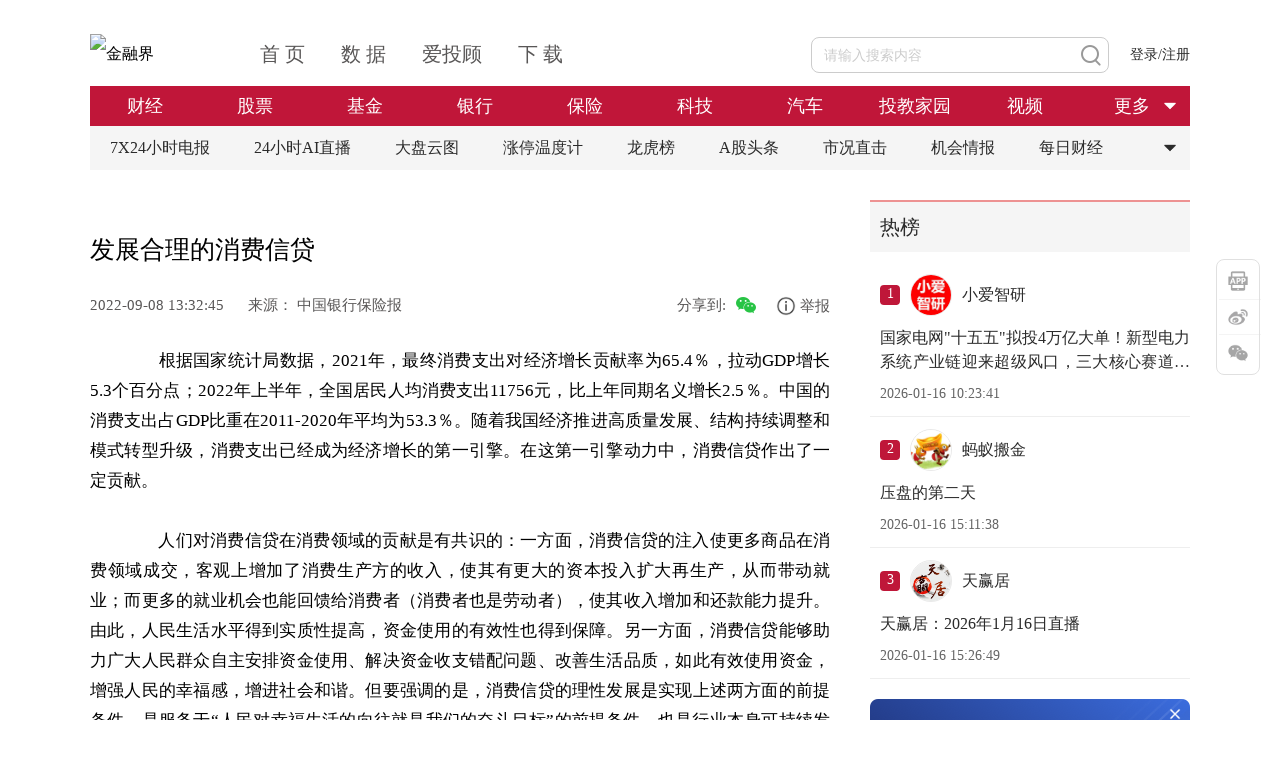

--- FILE ---
content_type: text/html; charset=utf-8
request_url: https://bank.jrj.com.cn/2022/09/08133236982874.shtml
body_size: 8194
content:
<!DOCTYPE html>
<html lang="en">

<head>
  <meta http-equiv="x-ua-compatible" content="IE=EmulateIE9,chrome=1">
  <meta http-equiv="Content-Type" content="text/html; charset=utf-8" />
  <meta name="viewport" content="width=device-width,initial-scale=1" />
  <title>发展合理的消费信贷-银行-金融界</title>
<meta name="keywords" content="消费信贷," />
<!--jrj_final_description_start-->
<meta name="description" content="　　根据国家统计局数据，2021年，最终消费支出对经济增长贡献率为65.4％，拉动GDP增长5.3个百分点；2022年上半年，全国居民人均消费支出11756元，比上年同期名义增长2.5％。中国的消费支出占GDP比重在2011-2020年平均为53.3％。随着我国经济推进高质量发展、结构持续调整和模式转型升级，消费支出已经成为经济增长的第一引擎。在这第一引擎动力中，消费信贷作出了一定贡献。 
　　人们对" />
<meta http-equiv="Cache-Control" content="no-transform" />
<meta http-equiv="Cache-Control" content="no-siteapp" />
<link rel="canonical" href="https://bank.jrj.com.cn/2022/09/08133236982874.shtml" >
<meta property="og:type" content="news"/>
<meta property="og:title" content="发展合理的消费信贷"/>
<meta property="og:description" content="　　根据国家统计局数据，2021年，最终消费支出对经济增长贡献率为65.4％，拉动GDP增长5.3个百分点；2022年上半年，全国居民人均消费支出11756元，比上年同期名义增长2.5％。中国的消费支出占GDP比重在2011-2020年平均为53.3％。随着我国经济推进高质量发展、结构持续调整和模式转型升级，消费支出已经成为经济增长的第一引擎。在这第一引擎动力中，消费信贷作出了一定贡献。 
　　人们对"/>
<meta property="og:url" content="https://bank.jrj.com.cn/2022/09/08133236982874.shtml"/>
<meta property="og:release_date" content="2022-09-08 13:32:45"/>
<meta property="og:site_name" content="金融界"/>
<!--jrj_final_description_end-->
<meta name="applicable-device" content="pc">
<link rel="alternate" media="only screen and (max-width: 640px)" href="http://m.jrj.com.cn/madapter/bank/2022/09/08133236982874.shtml" >

  <link href="//jscloud.jrjimg.cn/focus/zz/css/chan2022.css" rel="stylesheet" type="text/css" />
  <link rel="stylesheet" href="//csscloud.jrjimg.cn/cloud/css/common/common.css">
  <link rel="stylesheet" href="//csscloud.jrjimg.cn/cloud/css/general/article-content.css">
  <link type="text/css" rel="stylesheet" href="//csscloud.jrjimg.cn/cloud/css/common/swiper.min.css" />
  <script src="//jscloud.jrjimg.cn/cloud/js/common/swiper.min.js"></script>
  <script src="//jscloud.jrjimg.cn/cloud/js/common/jquery-3.6.3.min.js"></script>
</head>

<body>
  <!-- 顶通广告位 -->
  <!-- 顶通广告位 -->
<!-- <img src="//i0cloud.jrjimg.cn/cloud/images/general/report.jpg" alt=""
  style="width: 1100px;height: 90px;display:block;margin: 0 auto;"> -->

    <div class="topadv">
  <script src="https://jscloud.jrjimg.cn/cloud/js/ad/data.min.js" data-ad-no="11016"></script>
</div>


  <!-- 头部 -->
  <div class="header">
    <script src="//jscloud.jrjimg.cn/cloud/js/common/header-t.js"></script>
    <!-- 频道导航 -->
    <!--  -->

          <div id="headerCNav" class="header-c-nav">
        <ul class="nav-ul" id="navUl">
          <li data-flag="channel-finance">
            <h1><a href="//finance.jrj.com.cn">财经</a></h1>
          </li>
          <li data-flag="channel-stock">
            <h1><a href="//stock.jrj.com.cn">股票</a></h1></h1>
          </li>
          <li data-flag="channel-fund">
            <h1><a href="//fund.jrj.com.cn">基金</a></h1></h1>
          </li>
          <li data-flag="channel-bank">
            <h1><a href="//bank.jrj.com.cn">银行</a></h1>
          </li>
          <li data-flag="channel-insurance">
            <h1><a href="//insurance.jrj.com.cn">保险</a></h1>
          </li>
            <li data-flag="channel-technology">
              <h1><a href="//tech.jrj.com.cn">科技</a></h1>
            </li>
            <li data-flag="channel-car">
              <h1><a href="//auto.jrj.com.cn">汽车</a></h1>
            </li>
            <li data-flag="channel-edu">
              <h1><a href="//edu.jrj.com.cn">投教家园</a></h1>
            </li>
          <li data-flag="channel-video">
            <h1><a href="//video.jrj.com.cn/index.shtml?typeId=117">视频</a></h1>
          </li>

          <li class="channel-more" id="channelMore" data-flag="channel-more">
            <a>更多</a>
            <img src="//i0cloud.jrjimg.cn/cloud/images/common/arrow-o.png" alt="更多">
          </li>
        </ul>
        <div class="channel-more-box">
          <ul style="display: none" id="channelMoreUl">
          <li data-flag="channel-ylb">
            <h1><a href="https://fund.itougu.com/app/download/">盈利宝</a></h1>
          </li>
            <li data-flag="channel-ky">
              <h1><a href="https://health.jrj.com.cn/">康养</a></h1>
            </li>

            <li data-flag="channel-med">
              <h1><a href="//med.jrj.com.cn">医药</a></h1>
            </li>

            <li data-flag="channel-qs">
              <h1><a href="https://securities.jrj.com.cn/">券商</a></h1>
            </li>

          <li data-flag="channel-house">
            <h1><a href="//house.jrj.com.cn">房产</a></h1>
          </li>
            <li data-flag="channel-consumer">
              <h1><a href="//consumer.jrj.com.cn">消费</a></h1>
            </li>
            <li data-flag="channel-hkstock">
              <h1><a href="//hk.jrj.com.cn">港股</a></h1>
            </li>
            <li data-flag="channel-privateplacement">
              <h1><a href="//simu.jrj.com.cn">私募</a></h1>
            </li>
          <li data-flag="channel-trust">
            <h1><a href="//trust.jrj.com.cn">信托</a></h1>
          </li>
            <li data-flag="channel-futures">
              <h1><a href="//futures.jrj.com.cn">期货</a></h1>
            </li>
            <li data-flag="channel-forex">
              <h1><a href="//forex.jrj.com.cn">外汇</a></h1>
            </li>
            <li data-flag="channel-ESG">
              <h1><a href="//esg.jrj.com.cn">ESG</a></h1>
            </li>
            <li data-flag="channel-bond">
              <h1><a href="//bond.jrj.com.cn">债券</a></h1>
            </li>
            <li data-flag="channel-original">
              <h1><a href="https://finance.jrj.com.cn/original.shtml">原创</a></h1>
            </li>
            <li data-flag="channel-biz">
               <h1><a href="//biz.jrj.com.cn">商业</a></h1>
            </li>
            <li data-flag="channel-viewpoint">
                <h1><a href="//opinion.jrj.com.cn">观点</a></h1>
            </li>
           <li data-flag="channel-7X24" style="width: 112px;">
                 <h1><a href="//24h.jrj.com.cn/newsFlash">7*24小时电报</a></h1>
           </li>
            <li data-flag="channel-viewpoint" style="display:none;">
              <h1><a href="//opinion.jrj.com.cn">观点</a></h1>
            </li>
            <li data-flag="channel-importantnew" style="display:none;">
              <h1><a href="//www.jrj.com.cn/list/important_news.shtml">推荐</a></h1>
            </li>
            <li data-flag="channel-biz" style="display:none;">
              <h1><a href="//biz.jrj.com.cn">商业</a></h1>
            </li>
          <li data-flag="channel-academy" style="display:none;">
            <h1><a href="//yjy.jrj.com.cn">研究院</a></h1>
          </li>
          </ul>
        </div>
      </div>
      <script id="headerC" src="//jscloud.jrjimg.cn/cloud/js/common/header-c.js"></script>
     <style>
       li[data-flag="classify-itou"] {
         display: list-item;
       }
     </style>

    <!-- 标签导航 -->
    <!--  -->

    <div id="headerBNav" class="header-b-nav">
  <div class="tag-list">
    <a href="https://24h.jrj.com.cn/newsFlash?jrjbq" class="tag-item">
      7X24小时电报
    </a>
    <a href="https://finance.jrj.com.cn/jrjlive2025/?jrjbq" class="tag-item">
      24小时AI直播
    </a>
    <a href="https://summary.jrj.com.cn/dataCenter/dpyt/" class="tag-item">
      大盘云图
    </a>
    <a href="https://summary.jrj.com.cn/dataCenter/zdtwdj?jrjbq" class="tag-item">
      涨停温度计
    </a>
    <a href="https://summary.jrj.com.cn/dataCenter/lhb?jrjbq" class="tag-item">
      龙虎榜
    </a>
    <a href="https://stock.jrj.com.cn/agtt.shtml?jrjbq" class="tag-item">
      A股头条
    </a>
    <a href="https://stock.jrj.com.cn/skzj.shtml?jrjbq" class="tag-item">
      市况直击
    </a>
    <a href="https://stock.jrj.com.cn/jhqb.shtml?jrjbq" class="tag-item">
      机会情报
    </a>
    <a href="https://finance.jrj.com.cn/cjrd.shtml?jrjbq" class="tag-item">
      每日财经
    </a>
    <img id="tagMore" class="tag-item more" src="//i0cloud.jrjimg.cn/cloud/images/general/more-icon-black.png" alt="更多" />
  </div>
  <div class="tag-more-box" id="tagMoreUl" style="display: none">
    <ul>
      <li class="pb-10">
        <a href="https://stock.jrj.com.cn/zdtjm.shtml?jrjbq">涨跌停揭秘</a>
        <a href="https://stock.jrj.com.cn/ybjx.shtml?jrjbq" class="mr-0">研报精选</a>
        <a href="https://finance.jrj.com.cn/dgsdt.shtml?jrjbq">大公司动态</a>
      </li>
      <li class="pb-10">
        <a href="https://stock.jrj.com.cn/ggjj.shtml?jrjbq">公告集锦</a>
        <a href="https://finance.jrj.com.cn/ywpd.shtml?jrjbq" class="mr-0">晚间要闻盘点</a>
        <a href="https://stock.jrj.com.cn/dxbd.shtml?jrjbq">打新必读</a>
      </li>
    </ul>
  </div>
</div>

    <script src="//jscloud.jrjimg.cn/cloud/js/common/tab-cut.js"></script>
  </div>

  <div class="main">
    <div class="article">
      <!-- 标题上方广告位 -->
      <!-- 标题上方广告位 -->
<!-- <img src="//i0cloud.jrjimg.cn/cloud/images/general/report.jpg" alt="" class="advimg-b-l"> -->

    <!-- <style>
  .web-detail-title-topad1 {
    width: 100%;
    height: 80px;
    position: relative;
    cursor: pointer;
  }
  .web-detail-title-topad1 a img {
    width: 100%;
    height: 100%;
  }
  .web-detail-title-topad1 .web-detail-title-topad-close {
    position: absolute;
    right: 0;
    top: 0;
    width: 30px;
    height: 30px;
    cursor: pointer;
  }
</style> -->
<!-- <script>
  $(document).on('click', '.web-detail-title-topad1, .web-detail-rightad .web-detail-title-topad1 .web-detail-title-topad-close', function(e) {
    if (e.target.className.includes('web-detail-title-topad-close')) {
      e.stopPropagation()
      $('.web-detail-title-topad1').css('display', 'none')
      $('.article .article_title h1').css('margin-top', '0')
    } else if (e.currentTarget.className.includes('web-detail-title-topad1')) {
      dcsMultiTrack('DCS.dcsuri', window.location.pathname, 'WT.ti', `click_zuxq_adzwsf|${iiid}`)
      e.preventDefault()
      const href = $(e.currentTarget).find('a').attr('href')
      if (href) {
        const url = href + (document.referrer && document.referrer.includes('10jqka.com.cn') ? (href.includes('?') ? '&originFrom=ths' : '?originFrom=ths') : '')
        window.open(url, '_blank')
      }
    }
  })
</script> -->
<!-- <div class="web-detail-title-topad1">
  <img class="web-detail-title-topad-close" src="https://jscloud.jrjimg.cn/cloud/images/common/pop-close.png" alt="关闭" title="关闭">
  <a href="https://csfapp-web.citicsf.com/channel/#/jrjMakeOpenAccount" target="_blank">
    <img src="https://img.jrjimg.cn/2025/05/20250528193137037.png" alt="中信期货" />
  </a>
</div> -->
<style>
  .dynamic-ad-container[data-ad-container='11017'] {
    margin-bottom: 20px;
  }
</style>
<script src="https://jscloud.jrjimg.cn/cloud/js/ad/data.min.js" data-ad-no="11017"></script>


      <!-- 文章 -->
      <!-- 文章标题 -->
      <div class="article_title">
        <h1>
          
<!-- 标题Start -->
<!--jrj_final_title_start--><p>发展合理的消费信贷</p>
<!--jrj_final_title_end--><!-- 标题end -->

        </h1>
        <!-- 发布时间 来源 作者-->
        <div class="article_info">
          <span>
            <!--jrj_final_date_start-->
2022-09-08 13:32:45<!--jrj_final_date_end-->

            <i>来源：
              <!--jrj_final_source_start-->中国银行保险报<!--jrj_final_source_end-->
</i>
            <b>
              作者：<!--jrj_final_author_start-->林亚臣<!--jrj_final_author_end--></b>
          </span>
          <!--  -->

    <span class="title-ad">
   <!-- <a href="https://t.itougu.com/uMG34D0" target="_blank">
      <img src="https://img.jrjimg.cn/2025/05/20250530190158755.png" alt="猎鹰看盘" />
   </a> -->
   <!-- <a href="https://baijiahao.baidu.com/s?id=1803994797553458142" target="_blank">
      干货！进入大阴线和跌停被套怎么办？
   </a> -->
</span>
<span class="share">分享到: <img id="openModalBtn" src="//i0cloud.jrjimg.cn/cloud/images/general/wechat-share.png" alt=""></span>
<div class="overlay" style="display: none;"></div>
<div class="article_share" style="display: none;">
  <div class="modal-title">
    <h3>分享到微信</h3>
    <img id="closeModalBtn" src="//i0cloud.jrjimg.cn/cloud/images/general/close.png" alt="">
  </div>
  <div id="article_qrcode"></div>
  <p>打开手机微信扫一扫</p>
  <script src="//jscloud.jrjimg.cn/cloud/js/common/jquery.qrcode.js"></script>
  <script src="//jscloud.jrjimg.cn/cloud/js/common/utf.js"></script>
  <script>
      var murl = ''
      var appurl = ''
  </script>
</div>

        </div>
      </div>
      <!-- 提要 -->
      
<!-- 新闻摘要Start -->
<!-- 新闻摘要end -->

      <!-- 正文内容 -->
      <div class="article_content">
        <P>　　根据国家统计局数据，2021年，最终消费支出对经济增长贡献率为65.4％，拉动GDP增长5.3个百分点；2022年上半年，全国居民人均消费支出11756元，比上年同期名义增长2.5％。中国的消费支出占GDP比重在2011-2020年平均为53.3％。随着我国经济推进高质量发展、结构持续调整和模式转型升级，消费支出已经成为经济增长的第一引擎。在这第一引擎动力中，消费信贷作出了一定贡献。 </P>
<P>　　人们对消费信贷在消费领域的贡献是有共识的：一方面，消费信贷的注入使更多商品在消费领域成交，客观上增加了消费生产方的收入，使其有更大的资本投入扩大再生产，从而带动就业；而更多的就业机会也能回馈给消费者（消费者也是劳动者），使其收入增加和还款能力提升。由此，人民生活水平得到实质性提高，资金使用的有效性也得到保障。另一方面，消费信贷能够助力广大人民群众自主安排资金使用、解决资金收支错配问题、改善生活品质，如此有效使用资金，增强人民的幸福感，增进社会和谐。但要强调的是，消费信贷的理性发展是实现上述两方面的前提条件，是服务于“人民对幸福生活的向往就是我们的奋斗目标”的前提条件，也是行业本身可持续发展的前提条件。 </P>
<P>　　消费信贷的理性发展实质上就是发展合理的消费信贷。那么，什么是合理的消费信贷？简单地说，合理的消费信贷是指能满足合理的消费需求，且风险可控和成本可负担的金融服务；对客户来说，是指消费信贷须在自身的还款能力范围之内，解决收支错配和可负担的超前改善；而对信贷机构来说，是指必须控制风险预期损失、坚持业务的适当性、承担应负的社会责任。 </P>
<P>　　消费信贷的产生源于消费者计划消费支出和其收入的错配，也有一部分是可负担的超前改善（本质上也是一种错配），而仅仅是短期错配但长期平衡，这就是消费信贷的合理性所在。而合理的消费信贷的最终表现一定是满足消费者合理的消费需求，且风险可控和成本可负担的信贷服务（实质上就是用得起也还得起）。这种消费信贷的合理性原则上可以从以下方面来分析：需求的合理性可以从消费信贷用途来判断；而风险可控可以依据其还款能力、还款意愿和收入负债比来把握；同时，成本可负担对客户来说，可以通过控制适当额度和客户的还款行为体现，对金融机构来讲，可以从风险可控、可持续发展和社会责任，以及利益回馈客户的平衡中体现。中国零售消费金融自90年代末开始，20多年的实践充分证明，合理的消费信贷对消费领域发展有正面促进作用。行业对此有共识，且社会发展数据和市场发展数据也支持该论断——从宏观的角度，消费信贷的正面作用毋庸置疑。 </P>
<P>　　促进消费信贷理性发展对扩大内需有积极贡献。因此，消费信贷行业可持续发展是基本要求。金融机构要从社会责任出发，强化内功修为，加强全方位风险管理，确保风险在可控范围和自身可持续发展。做好自身风险管理，使得自身业务发展可持续，其本身就是对消费信贷行业的贡献，同时也是对整个社会经济发展的贡献，其背后产生的效应也让个体客户提升对未来的信心。 </P>
<P>　　上述分析表明，合理的消费信贷对促进消费和扩大内需有积极作用，而做好风险管理是确保这个积极作用发挥的基础。金融机构做好自身风险管理和发展合理的消费信贷是其义不容辞的责任——必须严格执行国家监管政策，做好每一笔信贷风险评估和管理，防范风险发生，消费信贷对消费领域整体的宏观作用最终会显现。在金融机构加强风险管理的同时，也要教育消费者把控自身消费需求，引导其从实际需求出发，树立量入为出的理性消费观，在个人债务可控的条件下，合理使用消费信贷，提高生活品质。 </P>
<P>　　（作者系马上消费金融股份有限公司副总经理） </P>
        <div class="other_info">
          <!-- 关键词阅读 -->
          <p class="keyword" style="float:left"><span>关键词阅读：</span><!--jrj_final_keyword_start--><a href="https://www.jrj.com.cn/list/search.shtml?keyword=%E6%B6%88%E8%B4%B9%E4%BF%A1%E8%B4%B7">消费信贷</a> <!--jrj_final_keyword_end-->
</p>
          <script>
            $('.keyword a').click(function () {
              var searchkeyword = $(this).text()
              handlePage('web', 'search', {
                keyword: searchkeyword
              })
            })
          </script>
          <!-- 责任编辑 -->
          <div class="author">
            责任编辑：申雪娇&nbsp;RF13056
          </div>
        </div>
      </div>
      <div class="container">
  <div class="information">
    <div class="title">精彩推荐</div>
    <div id="newsList" class="news_list">
    </div>
    <a class="more_information load-more" id="awwmore">
      加载更多
    </a>
    <p id="isend" class="at-all" style="display: none;">已经到底了</p>
    <script src="//jscloud.jrjimg.cn/cloud/js/general/recommend-news.js"></script>
  </div>
  <div class="comment_container">
    <div class="send_comment">
      <img id="user_avatar" class="user_avatar" src="//i0cloud.jrjimg.cn/cloud/images/general/default.png">
      <div class="comment_area">
        <div class="comment_input" contenteditable="true" data-placeholder="谈谈您的想法……"></div>
        <div class="comment_b">
          <img class="openEmoji" src="//i0cloud.jrjimg.cn/cloud/images/general/emoji.png">
          <button>发布</button>
        </div>
        <div class="emoji_container"></div>
      </div>
    </div>
    <div class="user_comment_container container">
      <div class="title">全部评论 <span id="totalreply"></span></div>
      <div class="comment_list"></div>
      <div class="pager_wrapper">
        <ul class="pager list_pager" total="" size="" style="display:none;"></ul>
      </div>
    </div>
    <div class="toast"></div>
    <script src="//jscloud.jrjimg.cn/cloud/js/general/detail_comment.js"></script>
  </div>
</div>

    </div>

    <!-- 右侧边栏区域 -->
    <div class="aside">
      <!-- 右侧矩形广告位 -->
      <!-- 右侧矩形广告位 -->
<!-- <img src="//i0cloud.jrjimg.cn/cloud/images/general/report.jpg" alt="" class="advImg"> -->

    <div class="hot-wrapper">
  <div class="module-title">
    <span class="txt-button-hover" onclick="window.open('https:\/\/group.itougu.com', '_blank')">热榜</span>
  </div>
  <div class="hot-list-content" style="padding-left:0;"></div>
</div>
<!-- <div class="web-detail-rightad web-detail-rightad-1">
  <img class="web-detail-rightad-close1" src="https://jscloud.jrjimg.cn/cloud/images/common/pop-close.png" alt="关闭" title="关闭">
  <a href="https://t.itougu.com/uORvxoj" target="_blank">
    <img src="https://img.jrjimg.cn/2025/06/20250622230239525.png" alt="猜你喜欢" />
  </a>
</div> -->
<style>
  .dynamic-ad-container[data-ad-container='11018'] {
    margin-top: 20px;
  }
</style>
<script src="https://jscloud.jrjimg.cn/cloud/js/ad/data.min.js" data-ad-no="11018"></script>
<div class="web-detail-rightad web-detail-rightad-2">
  <img class="web-detail-rightad-close2" src="https://jscloud.jrjimg.cn/cloud/images/common/pop-close.png" alt="关闭" title="关闭">
  <img src="https://img.jrjimg.cn/2025/06/20250625194903821.png" alt="下载金融界app" />
</div>

      <!-- 机会情报 -->
      <!-- 机会情报 -->
<div class="opportunity">
  <div class="title">
    机会情报
  </div>
  <ul class="opportunity-list">
    
            <li class="opportunity-item"><a href="https://stock.jrj.com.cn/2025/08/20085752551709.shtml" title="银行股迎来“黄金买点”？摩根大通预计下半年潜在涨幅高达15%，股息率4.3%成“香饽饽”">银行股迎来“黄金买点”？摩根大通预计下半年潜在涨幅高达15%，股息率4.3%成“香饽饽”</a></li>
        <li class="opportunity-item"><a href="https://stock.jrj.com.cn/2025/08/20083052551627.shtml" title="华润电力光伏组件开标均价提升，产业链涨价传导顺利景气度望修复">华润电力光伏组件开标均价提升，产业链涨价传导顺利景气度望修复</a></li>
        <li class="opportunity-item"><a href="https://stock.jrj.com.cn/2025/08/20082952551623.shtml" title="我国卫星互联网组网速度加快，发射间隔从早期1-2个月显著缩短至近期的3-5天">我国卫星互联网组网速度加快，发射间隔从早期1-2个月显著缩短至近期的3-5天</a></li>
        <li class="opportunity-item"><a href="https://stock.jrj.com.cn/2025/08/20082952551622.shtml" title="光伏胶膜部分企业上调报价，成本增加叠加供需改善涨价空间望打开">光伏胶膜部分企业上调报价，成本增加叠加供需改善涨价空间望打开</a></li>
        <li class="opportunity-item"><a href="https://stock.jrj.com.cn/2025/08/20082852551621.shtml" title="广东研究通过政府投资基金支持商业航天发展，助力商业航天快速发展">广东研究通过政府投资基金支持商业航天发展，助力商业航天快速发展</a></li>
        <li class="opportunity-item"><a href="https://stock.jrj.com.cn/2025/08/20082452551607.shtml" title="折叠屏手机正逐步从高端市场向主流消费群体渗透">折叠屏手机正逐步从高端市场向主流消费群体渗透</a></li>
        <li class="opportunity-item"><a href="https://stock.jrj.com.cn/2025/08/20082352551605.shtml" title="创历史季度新高！二季度全球DRAM市场规模环比增长20%">创历史季度新高！二季度全球DRAM市场规模环比增长20%</a></li>
        <li class="opportunity-item"><a href="https://stock.jrj.com.cn/2025/08/19160652532691.shtml" title="重磅！上海加速推进AI+机器人应用，全国人形机器人运动会盛大开幕，机器人板块持续爆发！">重磅！上海加速推进AI+机器人应用，全国人形机器人运动会盛大开幕，机器人板块持续爆发！</a></li>
        <li class="opportunity-item"><a href="https://stock.jrj.com.cn/2025/08/19160152532646.shtml" title="重磅利好！个人养老金新增三大领取条件，开启多元化养老新时代，银行理财产品收益喜人！">重磅利好！个人养老金新增三大领取条件，开启多元化养老新时代，银行理财产品收益喜人！</a></li>
        <li class="opportunity-item"><a href="https://stock.jrj.com.cn/2025/08/19155652532315.shtml" title="重磅突破！我国卫星互联网组网速度创新高，广东打造太空旅游等多领域应用场景，商业航天迎来黄金发展期！">重磅突破！我国卫星互联网组网速度创新高，广东打造太空旅游等多领域应用场景，商业航天迎来黄金发展期！</a></li>
  </ul>
</div>

    </div>
  </div>

  <!-- article_bk.shtml -->


  <script>
var iiid=36982874;
var title='发展合理的消费信贷';
var detail='';
var pcurl='https://bank.jrj.com.cn/2022/09/08133236982874.shtml';
</script>

  <!--微信分享-->
  <script>
    var shareData = {
      imgUrl: window.location.protocol + "//i0cloud.jrjimg.cn/ad/pic300.jpg", //显示的logo图片地址
      iiid: iiid,
      title: title,
      detail: detail,
      pcurl: pcurl,
      murl: murl,
      appurl: appurl
    };
  </script>
  <script type="text/javascript" src="//jscloud.jrjimg.cn/cloud/js/wx/jweixin-1.6.0.js"></script>
  <script src="//jscloud.jrjimg.cn/cloud/js/wx/shareUtil-1.0.0.js"></script>
  <script>
    initWeixin();
  </script>
  <script src="//jscloud.jrjimg.cn/cloud/js/general/ver2023detail.js"></script>
  <!-- 底部 -->
  <script src="//jscloud.jrjimg.cn/cloud/js/common/footer.js"></script>
  <!-- 下载APP/微博/微信二维码/回到顶部 -->

      <div class="app-operation-wrapper">
    <div class="item app-icon">
      <img class="img-hover" src="https://static.jrj.com.cn/resource/web/qr-jrj-app.png"  alt="金融界App"/>
    </div>
    <div class="item sina-icon">
      <img class="img-hover" src="https://static.jrj.com.cn/resource/web/qr-jrj-sina.png"alt="金融界微博" />
    </div>
    <div class="item wx-icon">
      <img class="img-hover" src="https://static.jrj.com.cn/resource/web/qr-jrj-wx.png" alt="金融界公众号"/>
    </div>
    <!-- 回到顶部 -->
    <script src="//jscloud.jrjimg.cn/cloud/js/common/back-to-top.js"></script>
  </div>

</body>

</html>

<!-- create html time:2023-06-23 17:24:14 -->

--- FILE ---
content_type: text/javascript
request_url: https://jscloud.jrjimg.cn/cloud/js/common/back-to-top.js
body_size: 354
content:
// 回到顶部
$(function () {
  var backTop = '<div class="backTop detail-info"><div class="line-1"></div><div class="line-2"></div><div class="top-txt">TOP</div></div>'
  $("body").append(backTop);
  $(".backTop").hide();
  $(window).scroll(function () {
    // if ($(this).scrollTop() >= $(this).height()) {
    if ($(this).scrollTop() >= 500) {
      window.isInfoDetail ? $(".backTop").css('display', 'flex') : $(".backTop").fadeIn(100);
      $(".share-area").fadeIn(100);
    } else {
      window.isInfoDetail ? $(".backTop").css('display', 'none') : $(".backTop").fadeOut(100);
      $(".share-area").fadeOut(100);
    }
  });
  $(".backTop").click(function () {
    $("body,html").animate({
      scrollTop: 0
    }, 100);
  })
});

--- FILE ---
content_type: text/javascript
request_url: https://jscloud.jrjimg.cn/cloud/js/common/header-c.js
body_size: 1531
content:
$(function () {
  // 更多
  $("#navUl").on("click", "#channelMore", function (e) {
    if (e.stopPropagation) { //W3C阻止冒泡方法
      e.stopPropagation();
    } else {
      e.cancelBubble = true; //IE阻止冒泡方法
    }
    $("#channelMoreUl").toggle();
    $("#tagMoreUl").hide();
    arrowsHandler1()
  })
  // 更多
  $("#headerInfoNav").on("click", "#tagMore", function (e) {
    if (e.stopPropagation) { //W3C阻止冒泡方法
      e.stopPropagation();
    } else {
      e.cancelBubble = true; //IE阻止冒泡方法
    }
    $("#tagMoreUl").toggle();
    $("#channelMoreUl").hide();
  })
  // 更多
  $("#headerBNav").on("click", "#tagMore", function (e) {
    if (e.stopPropagation) { //W3C阻止冒泡方法
      e.stopPropagation();
    } else {
      e.cancelBubble = true; //IE阻止冒泡方法
    }
    $("#tagMoreUl").toggle();
    $("#channelMoreUl").hide();
    arrowsHandler2()
  })

  // 添加整个文档的点击事件
  document.addEventListener('click', function () {
    var isShow1 = $("#channelMoreUl").is(":visible");
    var isShow2 = $("#tagMoreUl").is(":visible");
    if (isShow1 || isShow2) {
      $("#channelMoreUl").hide();
      $("#tagMoreUl").hide();
      if (isShow1) arrowsHandler1()
      if (isShow2) arrowsHandler2()
    } else {
      return
    }
  });
  setTimeout(() => {
    const offset1 = $('.header-c-nav').offset()
    $('.header .header-c-nav .web-detail-leftoutad').css('top', offset1.top + 'px')
    $('.header .header-c-nav .web-detail-leftoutad').css('left', offset1.left - 120 + 'px')
    // 资讯、快讯详情页（新版）
    const offset2 = $('.main .article').offset()
    $('.header-c-nav-container .web-detail-leftoutad').css('top', offset2?.top || 0 + 'px')
    $('.header-c-nav-container .web-detail-rightoutad').css('top', offset2?.top || 0 + 'px')
    // 频道列表页对联广告
    let offset = null
    if (window.JRJ_ChannelMore_Cur === 'channel-importantnew') {
      offset = $('main').offset()
    } else if ($('.nav ~ .main').length > 0) {
      offset = $('.nav:has(~ .main)').offset()
    } else {
      offset = $('.main .article').offset()
    }
    if (offset) {
      $('.web-channel-leftoutad').css('top', offset.top + 'px')
      $('.web-channel-rightoutad').css('top', offset.top + 'px')
    }
  }, 300)
  function calc() {
    $('.bottom-news-wrapper').css({
      'left': ($('.main').length > 0 ? $('.main').offset().left : 0) + 'px',
    });
    $('.header .header-c-nav .web-detail-leftoutad').css('top', $('.header-c-nav').offset().top + 'px')
    $('.header .header-c-nav .web-detail-leftoutad').css('left', $('.header-c-nav').offset().left - 120 + 'px')
  }
  window.addEventListener("resize", calc, false);
  // 左侧广告关闭
  $(".web-detail-leftoutad-close").on("click", function (event) {
    event.stopPropagation();
    $(".web-detail-leftoutad").hide();
  })
  // 右侧广告关闭
  $(".web-detail-rightoutad-close").on("click", function (event) {
    event.stopPropagation();
    $(".web-detail-rightoutad").hide();
  })
  $(".web-channel-leftoutad-close").on("click", function (event) {
    event.stopPropagation();
    $(".web-channel-leftoutad").hide();
  })
  $(".web-channel-rightoutad-close").on("click", function (event) {
    event.stopPropagation();
    $(".web-channel-rightoutad").hide();
  })
  $(document).on('click', '.web-channel-leftoutad, .web-channel-rightoutad, .expert-report .expert-item, .img-ad-box .ad-item', function (event) {
    const target = event.currentTarget
    if (target.classList.contains('web-channel-leftoutad')) {
      event.stopPropagation();
      const href = $(target).find('a').attr('href')
      let key = 'click_pdy_adzdl'
      if (window.location.origin.includes('v.jrj.com') || window.location.origin.includes('video.jrj.com')) {
        key = 'click_splby_adzdl'
      }
      dcsMultiTrack('DCS.dcsuri', window.location.pathname, 'WT.ti', `${key}|${href}`)
      if (href) {
        window.open(href, '_blank')
      }
    } else if (target.classList.contains('web-channel-rightoutad')) {
      event.stopPropagation();
      const href = $(target).find('a').attr('href')
      let key = 'click_pdy_adydl'
      if (window.location.origin.includes('v.jrj.com') || window.location.origin.includes('video.jrj.com')) {
        key = 'click_splby_adydl'
      }
      dcsMultiTrack('DCS.dcsuri', window.location.pathname, 'WT.ti', `${key}|${href}`)
      if (href) {
        window.open(href, '_blank')
      }
    } else if (target.classList.contains('expert-item')) {
      event.stopPropagation();
      const href = $(target).attr('href')
      const index = $(target).attr('data-index')
      const title = $(target).find('.item-title').text()
      let key = ['www.jrj.com.cn', 'www.jrj.com', 'jrj.com.cn', 'jrj.com'].includes(window.location.hostname) ? 'click_home_zjyj' : 'click_pdy_zjyj'
      dcsMultiTrack('DCS.dcsuri', window.location.pathname, 'WT.ti', `${key}|${encodeURIComponent(title)},${index}${key === 'click_pdy_zjyj' ? `,${window.JRJ_ChannelMore_Cur || window.JRJ_Channel_Cur}` : ''}`)
      if (href) {
        window.open(href, '_blank')
      }
    } else if (target.classList.contains('ad-item')) {
      event.stopPropagation();
      event.preventDefault()
      const href = $(target).attr('href')
      const title = $(target).find('span p').text()
      const index = $(target).index()
      const key = 'click_pdy_adzxsf'
      dcsMultiTrack('DCS.dcsuri', window.location.pathname, 'WT.ti', `${key}|${encodeURIComponent(title)},${index},${window.JRJ_ChannelMore_Cur || window.JRJ_Channel_Cur}`)
      if (href) {
        window.open(href, '_blank')
      }
    }
  })
})
// 上下箭头处理
function arrowsHandler1() {
  var flag = $("#channelMore").hasClass("arrows-t");
  if (flag) {
    $("#channelMore").removeClass("arrows-t")
  } else {
    $("#channelMore").addClass("arrows-t")
  }
}
function arrowsHandler2() {
  var flag = $("#tagMore").hasClass("arrows-t");
  if (flag) {
    $("#tagMore").removeClass("arrows-t")
  } else {
    $("#tagMore").addClass("arrows-t")
  }
}


--- FILE ---
content_type: application/javascript
request_url: https://stockjs.jrj.com.cn/share/news/yaowen/yw2026-01-15.js?_=1768571459449
body_size: 16805
content:
{"newsinfo":[
	{"iiid":"55078556","title":"\u201c\u964d\u606f\u201d\u964d\u9996\u4ed8\uff01\u697c\u5e02\u653f\u7b56\u7ec4\u5408\u62f3\u51fa\u51fb\uff0c\u5546\u529e\u3001\u4fdd\u969c\u623f\u8fce\u53cc\u91cd\u5229\u597d","makedate":"2026-01-15 23:48:00","infourl":"https://finance.jrj.com.cn/2026/01/15234855078556.shtml","mInfoUrl":"https://m.jrj.com.cn/madapter/finance/2026/01/15234855078556.shtml","appInfoUrl":"https://apppage.jrj.com.cn/news/finance/2026/01/15234855078556.shtml","detail":"","infosource":"\u56fd\u9645\u91d1\u878d\u62a5","chnmb":"103","infocls":"001090","imgurl":"","picThumb":"https://static.jrj.com.cn/resource/download/creation/20251114jfumxvze.jpeg"},
	{"iiid":"55078554","title":"\u5b58\u6b3e\u5229\u7387\u9006\u52bf\u4e0a\u626c\uff01\u591a\u5bb6\u5730\u65b9\u94f6\u884c\u93d6\u6218\u201c\u5f00\u95e8\u7ea2\u201d","makedate":"2026-01-15 22:54:00","infourl":"https://finance.jrj.com.cn/2026/01/15225455078554.shtml","mInfoUrl":"https://m.jrj.com.cn/madapter/finance/2026/01/15225455078554.shtml","appInfoUrl":"https://apppage.jrj.com.cn/news/finance/2026/01/15225455078554.shtml","detail":"","infosource":"\u56fd\u9645\u91d1\u878d\u62a5","chnmb":"103","infocls":"001090","imgurl":"","picThumb":"https://imgcloud.jrjimg.cn/2024/04/s20240410172129977.png"},
	{"iiid":"55078382","title":"\u7ed3\u6784\u6027\u964d\u606f\u0030\u002e\u0032\u0035\u4e2a\u767e\u5206\u70b9\uff01\u592e\u884c\u6700\u65b0\u53d1\u5e03\u4f1a\u91ca\u653e\u91cd\u8981\u4fe1\u53f7","makedate":"2026-01-15 22:03:00","infourl":"https://finance.jrj.com.cn/2026/01/15220355078382.shtml","mInfoUrl":"https://m.jrj.com.cn/madapter/finance/2026/01/15220355078382.shtml","appInfoUrl":"https://apppage.jrj.com.cn/news/finance/2026/01/15220355078382.shtml","detail":"","infosource":"\u56fd\u9645\u91d1\u878d\u62a5","chnmb":"103","infocls":"001090","imgurl":"","picThumb":"https://imgcloud.jrjimg.cn/2024/04/s20240410190120571.png"},
	{"iiid":"55077862","title":"\u4e2d\u56fd\u822a\u5929\u79d1\u6280\u96c6\u56e2\uff1a\u0032\u0030\u0032\u0036\u5e74\u8981\u5168\u529b\u7a81\u7834\u91cd\u590d\u4f7f\u7528\u706b\u7bad\u6280\u672f\uff0c\u5927\u529b\u53d1\u5c55\u5546\u4e1a\u822a\u5929\u3001\u4f4e\u7a7a\u7ecf\u6d4e\u7b49\u6218\u65b0\u4ea7\u4e1a","makedate":"2026-01-15 21:25:06","infourl":"https://finance.jrj.com.cn/2026/01/15212555077862.shtml","mInfoUrl":"https://m.jrj.com.cn/madapter/finance/2026/01/15212555077862.shtml","appInfoUrl":"https://apppage.jrj.com.cn/news/finance/2026/01/15212555077862.shtml","detail":"","infosource":"\u91d1\u878d\u754c","chnmb":"103","infocls":"001093","imgurl":"","picThumb":"https://static.jrj.com.cn/resource/download/creation/20251114b13piupx.jpeg"},
	{"iiid":"55077780","title":"\u4eca\u65e5\u665a\u95f4\u91cd\u8981\u516c\u544a\u62a2\u5148\u770b\u2014\u2014\u534e\u80dc\u5929\u6210\u516c\u544a\u76ee\u524d\u6d89\u53ca\u0041\u0049\u4e1a\u52a1\u76f8\u5173\u6536\u5165\u5360\u516c\u53f8\u6574\u4f53\u8425\u6536\u6bd4\u4f8b\u8f83\u4f4e\u0020\u0020\u0020\u5229\u6b27\u80a1\u4efd\u5c06\u6838\u67e5\u80a1\u7968\u4ea4\u6613\u6ce2\u52a8\u60c5\u51b5\uff0c\u0031\u0036\u65e5\u8d77\u505c\u724c","makedate":"2026-01-15 21:13:02","infourl":"https://stock.jrj.com.cn/2026/01/15211355077780.shtml","mInfoUrl":"https://m.jrj.com.cn/madapter/stock/2026/01/15211355077780.shtml","appInfoUrl":"https://apppage.jrj.com.cn/news/stock/2026/01/15211355077780.shtml","detail":"","infosource":"\u91d1\u878d\u754c","chnmb":"010","infocls":"001201","imgurl":"","picThumb":"https://static.jrj.com.cn/resource/download/creation/20251114vqmf480z.jpeg"},
	{"iiid":"55077684","title":"\u660e\u65e5\u9898\u6750\u524d\u77bb\uff1a\u0041\u0049\u5f15\u7206\u4e07\u4ebf\u7f8e\u5143\u534a\u5bfc\u4f53\u8d5b\u9053\uff0c\u4f4e\u7a7a\u7ecf\u6d4e\u0065\u0056\u0054\u004f\u004c\u5927\u4f1a\u5f00\u5e55\u6253\u54cd\u5173\u952e\u4e00\u6218","makedate":"2026-01-15 21:01:10","infourl":"https://finance.jrj.com.cn/2026/01/15210155077684.shtml","mInfoUrl":"https://m.jrj.com.cn/madapter/finance/2026/01/15210155077684.shtml","appInfoUrl":"https://apppage.jrj.com.cn/news/finance/2026/01/15210155077684.shtml","detail":"","infosource":"\u5e02\u573a\u8d44\u8baf","chnmb":"103","infocls":"001133","imgurl":"","picThumb":"https://static.jrj.com.cn/resource/download/creation/2025111454agaqhs.jpeg"},
	{"iiid":"55078376","title":"\u65e5\u5143\u6301\u7eed\u8d2c\u503c\uff01\u65e5\u672c\u4e24\u5927\u5728\u91ce\u515a\u8054\u624b\u5bf9\u6297\u9ad8\u5e02","makedate":"2026-01-15 20:53:00","infourl":"https://finance.jrj.com.cn/2026/01/15205355078376.shtml","mInfoUrl":"https://m.jrj.com.cn/madapter/finance/2026/01/15205355078376.shtml","appInfoUrl":"https://apppage.jrj.com.cn/news/finance/2026/01/15205355078376.shtml","detail":"","infosource":"\u56fd\u9645\u91d1\u878d\u62a5","chnmb":"103","infocls":"001090","imgurl":"","picThumb":"https://imgcloud.jrjimg.cn/2024/03/s20240307204550545.png"},
	{"iiid":"55074976","title":"\u6da8\u505c\u590d\u76d8\uff1a\u4eca\u65e5\u5168\u5e02\u573a\u5171\u0036\u0035\u53ea\u80a1\u6da8\u505c\uff0c\u8fde\u677f\u80a1\u603b\u6570\u0031\u0036\u53ea\uff0c\u534a\u5bfc\u4f53\u677f\u5757\u4e09\u5b5a\u80a1\u4efd\u516d\u5929\u0033\u677f\u3001\u77fd\u7535\u80a1\u4efd\u0032\u0030\u0043\u004d\u6da8\u505c\uff01","makedate":"2026-01-15 17:43:57","infourl":"https://stock.jrj.com.cn/2026/01/15174355074976.shtml","mInfoUrl":"https://m.jrj.com.cn/madapter/stock/2026/01/15174355074976.shtml","appInfoUrl":"https://apppage.jrj.com.cn/news/stock/2026/01/15174355074976.shtml","detail":"","infosource":"\u91d1\u878d\u754c","chnmb":"010","infocls":"001181","imgurl":"http://imgcloud.jrjimg.cn/2026/01/15/5afbf109ed2743c3dc8f71ad4bd34ca7.png","picThumb":"https://imgcloud.jrjimg.cn/2026/01/15/s5afbf109ed2743c3dc8f71ad4bd34ca7.png"},
	{"iiid":"55075045","title":"\u592e\u884c\u53bb\u5e74\u51c0\u4e70\u5165\u56fd\u503a\u0031\u0032\u0030\u0030\u4ebf\u5143\uff0c\u56fd\u503a\u4e70\u5356\u64cd\u4f5c\u6210\u6d41\u52a8\u6027\u8c03\u8282\u65b0\u5de5\u5177","makedate":"2026-01-15 17:42:06","infourl":"https://finance.jrj.com.cn/2026/01/15174255075045.shtml","mInfoUrl":"https://m.jrj.com.cn/madapter/finance/2026/01/15174255075045.shtml","appInfoUrl":"https://apppage.jrj.com.cn/news/finance/2026/01/15174255075045.shtml","detail":"","infosource":"\u5e02\u573a\u8d44\u8baf","chnmb":"103","infocls":"001133","imgurl":"https://imgcloud.jrjimg.cn/2024/01/20240123162810867.png","picThumb":"https://imgcloud.jrjimg.cn/2024/01/s20240123162810867.png"},
	{"iiid":"55074908","title":"\u4e24\u90e8\u95e8\uff1a\u5ef6\u7eed\u5b9e\u65bd\u5883\u5916\u673a\u6784\u6295\u8d44\u56fd\u503a\u548c\u5730\u65b9\u653f\u5e9c\u503a\u5238\u589e\u503c\u7a0e\u653f\u7b56\uff0c\u81f3\u0032\u0030\u0032\u0037\u5e74\u0031\u0032\u6708\u0033\u0031\u65e5\u6b62","makedate":"2026-01-15 17:41:18","infourl":"https://finance.jrj.com.cn/2026/01/15174155074908.shtml","mInfoUrl":"https://m.jrj.com.cn/madapter/finance/2026/01/15174155074908.shtml","appInfoUrl":"https://apppage.jrj.com.cn/news/finance/2026/01/15174155074908.shtml","detail":"","infosource":"\u5e02\u573a\u8d44\u8baf","chnmb":"103","infocls":"001133","imgurl":"","picThumb":"https://imgcloud.jrjimg.cn/2024/04/s20240426115804421.png"},
	{"iiid":"55074743","title":"\u592e\u884c\u53cc\u7bad\u9f50\u53d1\uff1a\u964d\u51c6\u52a0\u7801\u0035\u0030\u0030\u0030\u4ebf\u652f\u519c\u652f\u5c0f\uff0c\u4e07\u4ebf\u6c11\u4f01\u518d\u8d37\u6b3e\u52a9\u529b\u8f6c\u578b","makedate":"2026-01-15 17:32:07","infourl":"https://finance.jrj.com.cn/2026/01/15173255074743.shtml","mInfoUrl":"https://m.jrj.com.cn/madapter/finance/2026/01/15173255074743.shtml","appInfoUrl":"https://apppage.jrj.com.cn/news/finance/2026/01/15173255074743.shtml","detail":"","infosource":"\u5e02\u573a\u8d44\u8baf","chnmb":"103","infocls":"001133","imgurl":"https://imgcloud.jrjimg.cn/2024/03/20240318192936188.png","picThumb":"https://imgcloud.jrjimg.cn/2024/03/s20240318192936188.png"},
	{"iiid":"55074573","title":"\u4eba\u5f62\u673a\u5668\u4eba\u5e02\u573a\u89c4\u6a21\u0032\u0030\u0033\u0035\u5e74\u6216\u8fbe\u0034\u0030\u0030\u4ebf\u7f8e\u5143\uff0c\u7279\u65af\u62c9\u3001\u4f18\u5fc5\u9009\u7b49\u4e2d\u4f01\u5165\u5217\u5341\u5927\u9876\u5c16\u516c\u53f8","makedate":"2026-01-15 17:27:44","infourl":"https://finance.jrj.com.cn/2026/01/15172755074573.shtml","mInfoUrl":"https://m.jrj.com.cn/madapter/finance/2026/01/15172755074573.shtml","appInfoUrl":"https://apppage.jrj.com.cn/news/finance/2026/01/15172755074573.shtml","detail":"","infosource":"\u5e02\u573a\u8d44\u8baf","chnmb":"103","infocls":"001133","imgurl":"https://imgcloud.jrjimg.cn/2024/03/20240318192515738.png","picThumb":"https://imgcloud.jrjimg.cn/2024/03/s20240318192515738.png"},
	{"iiid":"55074462","title":"\u0042\u0042\u0041\u5728\u534e\u9500\u91cf\u4e0b\u6ed1\uff0c\u0032\u0030\u0032\u0035\u5e74\u5408\u8ba1\u51cf\u5c11\u0032\u0036\u4e07\u8f86\uff0c\u4e2d\u56fd\u8c6a\u534e\u8f66\u5e02\u573a\u683c\u5c40\u751f\u53d8","makedate":"2026-01-15 17:20:06","infourl":"https://finance.jrj.com.cn/2026/01/15172055074462.shtml","mInfoUrl":"https://m.jrj.com.cn/madapter/finance/2026/01/15172055074462.shtml","appInfoUrl":"https://apppage.jrj.com.cn/news/finance/2026/01/15172055074462.shtml","detail":"","infosource":"\u5e02\u573a\u8d44\u8baf","chnmb":"103","infocls":"001133","imgurl":"","picThumb":"https://imgcloud.jrjimg.cn/2024/03/s20240325131325175.png"},
	{"iiid":"55074464","title":"\u6d1b\u9633\u94bc\u4e1a\u0032\u0030\u0032\u0035\u5e74\u51c0\u5229\u9884\u589e\u0034\u0038\u0025\u81f3\u0035\u0034\u0025\uff0c\u9884\u8ba1\u76c8\u5229\u0032\u0030\u0030\u81f3\u0032\u0030\u0038\u4ebf\u5143","makedate":"2026-01-15 17:14:12","infourl":"https://finance.jrj.com.cn/2026/01/15171455074464.shtml","mInfoUrl":"https://m.jrj.com.cn/madapter/finance/2026/01/15171455074464.shtml","appInfoUrl":"https://apppage.jrj.com.cn/news/finance/2026/01/15171455074464.shtml","detail":"","infosource":"\u5e02\u573a\u8d44\u8baf","chnmb":"103","infocls":"001133","imgurl":"","picThumb":"https://imgcloud.jrjimg.cn/2024/03/s20240329171055217.png"},
	{"iiid":"55074089","title":"\u89c2\u671b\u5c40\u52bf\u6682\u4e0d\u52a8\u6b66\uff1f\u7279\u6717\u666e\u677e\u53e3\u4f0a\u6717\u98ce\u6ce2\uff0c\u56fd\u9645\u6cb9\u4ef7\u4e0a\u6f14\u8fc7\u5c71\u8f66\u884c\u60c5","makedate":"2026-01-15 17:03:35","infourl":"https://finance.jrj.com.cn/2026/01/15170355074089.shtml","mInfoUrl":"https://m.jrj.com.cn/madapter/finance/2026/01/15170355074089.shtml","appInfoUrl":"https://apppage.jrj.com.cn/news/finance/2026/01/15170355074089.shtml","detail":"","infosource":"\u5e02\u573a\u8d44\u8baf","chnmb":"103","infocls":"001133","imgurl":"","picThumb":"https://imgcloud.jrjimg.cn/2024/03/s20240326185918515.png"},
	{"iiid":"55074096","title":"\u592e\u884c\u964d\u51c6\u964d\u606f\u4ecd\u6709\u7a7a\u95f4\uff0c\u591a\u9879\u7ed3\u6784\u6027\u5de5\u5177\u5229\u7387\u4e0b\u8c03\u0030\u002e\u0032\u0035\u4e2a\u767e\u5206\u70b9","makedate":"2026-01-15 17:03:29","infourl":"https://finance.jrj.com.cn/2026/01/15170355074096.shtml","mInfoUrl":"https://m.jrj.com.cn/madapter/finance/2026/01/15170355074096.shtml","appInfoUrl":"https://apppage.jrj.com.cn/news/finance/2026/01/15170355074096.shtml","detail":"","infosource":"\u5e02\u573a\u8d44\u8baf","chnmb":"103","infocls":"001133","imgurl":"https://imgcloud.jrjimg.cn/2024/03/20240319142510139.png","picThumb":"https://imgcloud.jrjimg.cn/2024/03/s20240319142510139.png"},
	{"iiid":"55073840","title":"\u0041\u0049\u7b97\u529b\u9a71\u52a8\u5b58\u50a8\u82af\u7247\u4ef7\u683c\u8df3\u6da8\uff0c\u534a\u5bfc\u4f53\u8bbe\u5907\u4e0e\u6750\u6599\u8fce\u56fd\u4ea7\u66ff\u4ee3\u826f\u673a","makedate":"2026-01-15 16:52:39","infourl":"https://finance.jrj.com.cn/2026/01/15165255073840.shtml","mInfoUrl":"https://m.jrj.com.cn/madapter/finance/2026/01/15165255073840.shtml","appInfoUrl":"https://apppage.jrj.com.cn/news/finance/2026/01/15165255073840.shtml","detail":"","infosource":"\u5e02\u573a\u8d44\u8baf","chnmb":"103","infocls":"001133","imgurl":"","picThumb":"https://static.jrj.com.cn/resource/download/creation/20251113cinvvji1.jpeg"},
	{"iiid":"55073852","title":"\u56fd\u5bb6\u7535\u7f51\uff1a\u201c\u5341\u4e94\u4e94\u201d\u671f\u95f4\u6295\u8d44\u9884\u8ba1\u8fbe\u5230\u0034\u4e07\u4ebf\u5143\uff0c\u8f83\u201c\u5341\u56db\u4e94\u201d\u589e\u957f\u0034\u0030\u0025","makedate":"2026-01-15 16:51:19","infourl":"https://finance.jrj.com.cn/2026/01/15165155073852.shtml","mInfoUrl":"https://m.jrj.com.cn/madapter/finance/2026/01/15165155073852.shtml","appInfoUrl":"https://apppage.jrj.com.cn/news/finance/2026/01/15165155073852.shtml","detail":"","infosource":"\u5e02\u573a\u8d44\u8baf","chnmb":"103","infocls":"001133","imgurl":"","picThumb":"https://imgcloud.jrjimg.cn/2024/04/s20240410172124937.png"},
	{"iiid":"55073683","title":"\u4eac\u4e1c\u6587\u65c5\u516c\u53f8\u4e8e\u8fd1\u65e5\u6ce8\u518c\u6210\u7acb","makedate":"2026-01-15 16:43:11","infourl":"https://finance.jrj.com.cn/2026/01/15164355073683.shtml","mInfoUrl":"https://m.jrj.com.cn/madapter/finance/2026/01/15164355073683.shtml","appInfoUrl":"https://apppage.jrj.com.cn/news/finance/2026/01/15164355073683.shtml","detail":"","infosource":"\u5e02\u573a\u8d44\u8baf","chnmb":"103","infocls":"001133","imgurl":"","picThumb":"https://imgcloud.jrjimg.cn/2024/03/s20240322155058124.png"},
	{"iiid":"55073562","title":"\u0032\u0030\u0032\u0035\u5e74\u5916\u6c47\u4ea4\u6613\u91cf\u0034\u0032\u002e\u0036\u4e07\u4ebf\u7f8e\u5143\u521b\u5386\u53f2\u65b0\u9ad8","makedate":"2026-01-15 16:41:02","infourl":"https://finance.jrj.com.cn/2026/01/15164155073562.shtml","mInfoUrl":"https://m.jrj.com.cn/madapter/finance/2026/01/15164155073562.shtml","appInfoUrl":"https://apppage.jrj.com.cn/news/finance/2026/01/15164155073562.shtml","detail":"","infosource":"\u5e02\u573a\u8d44\u8baf","chnmb":"103","infocls":"001133","imgurl":"","picThumb":""},
	{"iiid":"55073402","title":"\u8fde\u7eed\u4e24\u5e74\u7834\u4e07\uff01\u65e5\u672c\u4f01\u4e1a\u7834\u4ea7\u6570\u521b\u0032\u0030\u0031\u0033\u5e74\u4ee5\u6765\u65b0\u9ad8\uff0c\u7ecf\u8425\u56f0\u5c40\u4f55\u65f6\u7a81\u56f4\uff1f","makedate":"2026-01-15 16:31:21","infourl":"https://finance.jrj.com.cn/2026/01/15163155073402.shtml","mInfoUrl":"https://m.jrj.com.cn/madapter/finance/2026/01/15163155073402.shtml","appInfoUrl":"https://apppage.jrj.com.cn/news/finance/2026/01/15163155073402.shtml","detail":"","infosource":"\u5e02\u573a\u8d44\u8baf","chnmb":"103","infocls":"001133","imgurl":"","picThumb":"https://imgcloud.jrjimg.cn/2024/03/s20240322155638779.png"},
	{"iiid":"55073403","title":"\u4e2d\u4f01\u5efa\u529f\u6d77\u5916\uff01\u963f\u585e\u62dc\u7586\u6700\u5927\u98ce\u7535\u9879\u76ee\u7ae3\u5de5\uff0c\u5e74\u4f9b\u0033\u0030\u4e07\u6237\u5bb6\u5ead\u7528\u7535","makedate":"2026-01-15 16:28:58","infourl":"https://finance.jrj.com.cn/2026/01/15162855073403.shtml","mInfoUrl":"https://m.jrj.com.cn/madapter/finance/2026/01/15162855073403.shtml","appInfoUrl":"https://apppage.jrj.com.cn/news/finance/2026/01/15162855073403.shtml","detail":"","infosource":"\u5e02\u573a\u8d44\u8baf","chnmb":"103","infocls":"001133","imgurl":"","picThumb":"https://imgcloud.jrjimg.cn/2024/03/s20240326190051850.png"},
	{"iiid":"55073229","title":"\u8170\u65a9\u4ef7\u4ecd\u65e0\u4eba\u63a5\u76d8\uff01\u53ef\u53e3\u53ef\u4e50\u653e\u5f03\u51fa\u552e\u0043\u006f\u0073\u0074\u0061\u5496\u5561\uff0c\u4e8f\u635f\u56f0\u5c40\u4f55\u89e3\uff1f","makedate":"2026-01-15 16:27:57","infourl":"https://finance.jrj.com.cn/2026/01/15162755073229.shtml","mInfoUrl":"https://m.jrj.com.cn/madapter/finance/2026/01/15162755073229.shtml","appInfoUrl":"https://apppage.jrj.com.cn/news/finance/2026/01/15162755073229.shtml","detail":"","infosource":"\u5e02\u573a\u8d44\u8baf","chnmb":"103","infocls":"001133","imgurl":"","picThumb":"https://imgcloud.jrjimg.cn/2024/02/s20240223164243544.png"},
	{"iiid":"55073231","title":"\u5378\u4efb\u524d\u6572\u8b66\u949f\uff01\u5df4\u83f2\u7279\u5c06\u0041\u0049\u5931\u63a7\u582a\u6bd4\u6838\u6b66\uff0c\u7cbe\u7075\u5df2\u51fa\u74f6\u98ce\u9669\u80fd\u5426\u9006\u8f6c\uff1f","makedate":"2026-01-15 16:26:58","infourl":"https://finance.jrj.com.cn/2026/01/15162655073231.shtml","mInfoUrl":"https://m.jrj.com.cn/madapter/finance/2026/01/15162655073231.shtml","appInfoUrl":"https://apppage.jrj.com.cn/news/finance/2026/01/15162655073231.shtml","detail":"","infosource":"\u5e02\u573a\u8d44\u8baf","chnmb":"103","infocls":"001133","imgurl":"","picThumb":"https://static.jrj.com.cn/resource/download/creation/20251113qzziepql.jpeg"},
	{"iiid":"55073049","title":"\u6e2f\u80a1\u6536\u8bc4\uff1a\u6052\u6307\u8dcc\u0030\u002e\u0032\u0038\u0025\u3001\u79d1\u6307\u8dcc\u0031\u002e\u0033\u0035\u0025\uff0c\u79d1\u7f51\u80a1\u666e\u8dcc\uff0c\u534a\u5bfc\u4f53\u53ca\u9502\u4e1a\u80a1\u4e0a\u6da8\uff0c\u5185\u623f\u80a1\u8868\u73b0\u6d3b\u8dc3","makedate":"2026-01-15 16:14:15","infourl":"https://stock.jrj.com.cn/2026/01/15161455073049.shtml","mInfoUrl":"https://m.jrj.com.cn/madapter/stock/2026/01/15161455073049.shtml","appInfoUrl":"https://apppage.jrj.com.cn/news/stock/2026/01/15161455073049.shtml","detail":"","infosource":"\u91d1\u878d\u754c","chnmb":"010","infocls":"001140","imgurl":"","picThumb":"https://imgcloud.jrjimg.cn/2024/03/s20240325134738225.png"},
	{"iiid":"55073007","title":"\u8d85\u9884\u671f\u4e09\u500d\uff01\u82f1\u56fd\u0047\u0044\u0050\u5f3a\u52bf\u56de\u6696\uff0c\u82f1\u9551\u4e3a\u4f55\u8fdf\u8fdf\u4e0d\u6da8\uff1f","makedate":"2026-01-15 16:08:45","infourl":"https://finance.jrj.com.cn/2026/01/15160855073007.shtml","mInfoUrl":"https://m.jrj.com.cn/madapter/finance/2026/01/15160855073007.shtml","appInfoUrl":"https://apppage.jrj.com.cn/news/finance/2026/01/15160855073007.shtml","detail":"","infosource":"\u5e02\u573a\u8d44\u8baf","chnmb":"103","infocls":"001133","imgurl":"","picThumb":"https://imgcloud.jrjimg.cn/2024/04/s20240424171901700.png"},
	{"iiid":"55072601","title":"\u6caa\u6307\u8fde\u7eed\u4e09\u65e5\u4e0b\u632b\u540e\uff0c\u76d8\u540e\u8fce\u6765\u91cd\u78c5\u5229\u597d\uff0c\u592e\u884c\u76d8\u540e\u51fa\u624b\u4e86\uff01\u5229\u597d\u516d\u7bad\u8fde\u53d1\uff0c\u964d\u51c6\u964d\u606f\u8fd8\u6709\u4e00\u5b9a\u7a7a\u95f4","makedate":"2026-01-15 15:51:44","infourl":"https://finance.jrj.com.cn/2026/01/15155155072601.shtml","mInfoUrl":"https://m.jrj.com.cn/madapter/finance/2026/01/15155155072601.shtml","appInfoUrl":"https://apppage.jrj.com.cn/news/finance/2026/01/15155155072601.shtml","detail":"","infosource":"\u91d1\u878d\u754c","chnmb":"103","infocls":"001093","imgurl":"https://imgcloud.jrjimg.cn/2026/01/20260115155042792.png","picThumb":"https://imgcloud.jrjimg.cn/2026/01/s20260115155042792.png"},
	{"iiid":"55072627","title":"\u0032\u0030\u0032\u0036\u5168\u56fd\u7f51\u4e0a\u5e74\u8d27\u8282\u0031\u6708\u0031\u0039\u65e5\u542f\u52a8\uff0c\u6301\u7eed\u81f3\u0033\u6708\u0034\u65e5","makedate":"2026-01-15 15:50:15","infourl":"https://finance.jrj.com.cn/2026/01/15155055072627.shtml","mInfoUrl":"https://m.jrj.com.cn/madapter/finance/2026/01/15155055072627.shtml","appInfoUrl":"https://apppage.jrj.com.cn/news/finance/2026/01/15155055072627.shtml","detail":"","infosource":"\u5e02\u573a\u8d44\u8baf","chnmb":"103","infocls":"001133","imgurl":"","picThumb":"https://imgcloud.jrjimg.cn/2024/03/s20240325131645967.png"},
	{"iiid":"55072450","title":"\u957f\u946b\u79d1\u6280\u0049\u0050\u004f\u83b7\u53d7\u7406\u62df\u52df\u8d44\u0032\u0039\u0035\u4ebf\u5143\uff0c\u79d1\u521b\u677f\u5f00\u677f\u4ee5\u6765\u7b2c\u4e8c\u5927\uff0c\u0032\u0030\u0032\u0035\u5e74\u6216\u8fce\u76c8\u5229\u62d0\u70b9","makedate":"2026-01-15 15:48:41","infourl":"https://finance.jrj.com.cn/2026/01/15154855072450.shtml","mInfoUrl":"https://m.jrj.com.cn/madapter/finance/2026/01/15154855072450.shtml","appInfoUrl":"https://apppage.jrj.com.cn/news/finance/2026/01/15154855072450.shtml","detail":"","infosource":"\u5e02\u573a\u8d44\u8baf","chnmb":"103","infocls":"001133","imgurl":"https://imgcloud.jrjimg.cn/2024/01/20240116143943971.png","picThumb":"https://imgcloud.jrjimg.cn/2024/01/s20240116143943971.png"},
	{"iiid":"55072357","title":"\u4e0a\u6c7d\u0032\u0030\u0032\u0035\u5e74\u51c0\u5229\u9884\u589e\u8d85\u0034\u500d\uff0c\u5168\u5e74\u6574\u8f66\u9500\u91cf\u7a81\u7834\u0034\u0035\u0030\u4e07\u8f86","makedate":"2026-01-15 15:40:12","infourl":"https://finance.jrj.com.cn/2026/01/15154055072357.shtml","mInfoUrl":"https://m.jrj.com.cn/madapter/finance/2026/01/15154055072357.shtml","appInfoUrl":"https://apppage.jrj.com.cn/news/finance/2026/01/15154055072357.shtml","detail":"","infosource":"\u5e02\u573a\u8d44\u8baf","chnmb":"103","infocls":"001133","imgurl":"","picThumb":"https://imgcloud.jrjimg.cn/2024/04/s20240424171927448.png"},
	{"iiid":"55072164","title":"\u0031\u0031\u002e\u0037\u0032\u4ebf\u5143\u6536\u8d2d\u5c18\u57c3\u843d\u5b9a\uff0c\u5e7f\u6c7d\u672c\u7530\u5168\u8d44\u63a7\u80a1\u53d1\u52a8\u673a\u516c\u53f8","makedate":"2026-01-15 15:32:57","infourl":"https://finance.jrj.com.cn/2026/01/15153255072164.shtml","mInfoUrl":"https://m.jrj.com.cn/madapter/finance/2026/01/15153255072164.shtml","appInfoUrl":"https://apppage.jrj.com.cn/news/finance/2026/01/15153255072164.shtml","detail":"","infosource":"\u5e02\u573a\u8d44\u8baf","chnmb":"103","infocls":"001133","imgurl":"","picThumb":"https://imgcloud.jrjimg.cn/2024/03/s20240321192903008.png"},
	{"iiid":"55072025","title":"\u0047\u0045\u004f\u6982\u5ff5\u5f15\u5e02\u573a\u5173\u6ce8\uff0c\u591a\u5bb6\u516c\u53f8\u6f84\u6e05\u4e1a\u52a1\u73b0\u72b6","makedate":"2026-01-15 15:23:05","infourl":"https://finance.jrj.com.cn/2026/01/15152355072025.shtml","mInfoUrl":"https://m.jrj.com.cn/madapter/finance/2026/01/15152355072025.shtml","appInfoUrl":"https://apppage.jrj.com.cn/news/finance/2026/01/15152355072025.shtml","detail":"","infosource":"\u5e02\u573a\u8d44\u8baf","chnmb":"103","infocls":"001133","imgurl":"","picThumb":"https://imgcloud.jrjimg.cn/2024/03/s20240325132827091.png"},
	{"iiid":"55072010","title":"\u5546\u529e\u8d2d\u623f\u9996\u4ed8\u964d\u81f3\u0033\u0030\u0025","makedate":"2026-01-15 15:21:45","infourl":"https://finance.jrj.com.cn/2026/01/15152155072010.shtml","mInfoUrl":"https://m.jrj.com.cn/madapter/finance/2026/01/15152155072010.shtml","appInfoUrl":"https://apppage.jrj.com.cn/news/finance/2026/01/15152155072010.shtml","detail":"","infosource":"\u5e02\u573a\u8d44\u8baf","chnmb":"103","infocls":"001133","imgurl":"","picThumb":"https://imgcloud.jrjimg.cn/2024/03/s20240322155555902.png"},
	{"iiid":"55071945","title":"\u51c0\u5229\u66b4\u589e\u0033\u0035\u0025\u521b\u5386\u53f2\u65b0\u9ad8\uff01\u53f0\u79ef\u7535\u0051\u0034\u8d22\u62a5\u51fa\u7089\uff0c\u0041\u0049\u52a0\u901f\u5668\u5c06\u6210\u0032\u0030\u0032\u0036\u5e74\u6700\u5927\u589e\u91cf","makedate":"2026-01-15 15:19:48","infourl":"https://finance.jrj.com.cn/2026/01/15151955071945.shtml","mInfoUrl":"https://m.jrj.com.cn/madapter/finance/2026/01/15151955071945.shtml","appInfoUrl":"https://apppage.jrj.com.cn/news/finance/2026/01/15151955071945.shtml","detail":"","infosource":"\u5e02\u573a\u8d44\u8baf","chnmb":"103","infocls":"001133","imgurl":"","picThumb":"https://imgcloud.jrjimg.cn/2024/04/s20240426115421723.png"},
	{"iiid":"55071801","title":"\u0032\u0030\u0032\u0035\u5168\u5e74\u91d1\u878d\u6570\u636e\u51fa\u7089\uff01\u4eba\u6c11\u5e01\u8d37\u6b3e\u589e\u52a0\u0031\u0036\u002e\u0032\u0037\u4e07\u4ebf\u5143\uff0c\u5168\u5e74\u4eba\u6c11\u5e01\u5b58\u6b3e\u589e\u52a0\u0032\u0036\u002e\u0034\u0031\u4e07\u4ebf\u5143","makedate":"2026-01-15 15:15:36","infourl":"https://finance.jrj.com.cn/2026/01/15151555071801.shtml","mInfoUrl":"https://m.jrj.com.cn/madapter/finance/2026/01/15151555071801.shtml","appInfoUrl":"https://apppage.jrj.com.cn/news/finance/2026/01/15151555071801.shtml","detail":"","infosource":"\u91d1\u878d\u754c","chnmb":"103","infocls":"001093","imgurl":"","picThumb":"https://imgcloud.jrjimg.cn/2025/09/s20250924163141435.jpeg"},
	{"iiid":"55071740","title":"\u592e\u884c\uff1a\u5c06\u4e0b\u8c03\u5404\u7c7b\u7ed3\u6784\u6027\u8d27\u5e01\u653f\u7b56\u5de5\u5177\u5229\u7387\u0030\u002e\u0032\u0035\u4e2a\u767e\u5206\u70b9","makedate":"2026-01-15 15:10:54","infourl":"https://finance.jrj.com.cn/2026/01/15151055071740.shtml","mInfoUrl":"https://m.jrj.com.cn/madapter/finance/2026/01/15151055071740.shtml","appInfoUrl":"https://apppage.jrj.com.cn/news/finance/2026/01/15151055071740.shtml","detail":"","infosource":"\u91d1\u878d\u754c","chnmb":"103","infocls":"001093","imgurl":"","picThumb":"https://imgcloud.jrjimg.cn/2024/04/s20240412183014337.png"},
	{"iiid":"55071773","title":"\u592e\u884c\uff1a\u0032\u0030\u0032\u0035\u5e74\u5168\u5e74\u4eba\u6c11\u5e01\u8d37\u6b3e\u589e\u52a0\u0031\u0036\u002e\u0032\u0037\u4e07\u4ebf\u5143","makedate":"2026-01-15 15:10:53","infourl":"https://finance.jrj.com.cn/2026/01/15151055071773.shtml","mInfoUrl":"https://m.jrj.com.cn/madapter/finance/2026/01/15151055071773.shtml","appInfoUrl":"https://apppage.jrj.com.cn/news/finance/2026/01/15151055071773.shtml","detail":"","infosource":"\u5e02\u573a\u8d44\u8baf","chnmb":"103","infocls":"001133","imgurl":"","picThumb":"https://imgcloud.jrjimg.cn/2024/03/s20240325132908308.png"},
	{"iiid":"55071579","title":"\u0041\u80a1\u6536\u8bc4\uff1a\u6caa\u6307\u8dcc\u0030\u002e\u0033\u0033\u0025\u3001\u521b\u4e1a\u677f\u6307\u6da8\u0030\u002e\u0035\u0036\u0025\uff0c\u0041\u0049\u5e94\u7528\u53ca\u5546\u4e1a\u822a\u5929\u6982\u5ff5\u80a1\u4e0b\u632b\uff0c\u8d35\u91d1\u5c5e\u53ca\u65c5\u6e38\u9152\u5e97\u677f\u5757\u8d70\u9ad8","makedate":"2026-01-15 15:04:57","infourl":"https://stock.jrj.com.cn/2026/01/15150455071579.shtml","mInfoUrl":"https://m.jrj.com.cn/madapter/stock/2026/01/15150455071579.shtml","appInfoUrl":"https://apppage.jrj.com.cn/news/stock/2026/01/15150455071579.shtml","detail":"","infosource":"\u91d1\u878d\u754c","chnmb":"010","infocls":"001140","imgurl":"","picThumb":"https://imgcloud.jrjimg.cn/2024/04/s20240426115858472.png"},
	{"iiid":"55071279","title":"\u5bd2\u5047\u51fa\u884c\u6f6e\u70b9\u71c3\u6625\u8282\u6e38\uff1a\u4eb2\u5b50\u5bb6\u5ead\u5360\u4e09\u6210\uff0c\u975e\u9057\u5c0f\u57ce\u53d7\u8ffd\u6367","makedate":"2026-01-15 14:36:05","infourl":"https://finance.jrj.com.cn/2026/01/15143655071279.shtml","mInfoUrl":"https://m.jrj.com.cn/madapter/finance/2026/01/15143655071279.shtml","appInfoUrl":"https://apppage.jrj.com.cn/news/finance/2026/01/15143655071279.shtml","detail":"","infosource":"\u5e02\u573a\u8d44\u8baf","chnmb":"103","infocls":"001133","imgurl":"https://imgcloud.jrjimg.cn/2024/03/20240311130702724.png","picThumb":"https://imgcloud.jrjimg.cn/2024/03/s20240311130702724.png"},
	{"iiid":"55071152","title":"\u8d5b\u529b\u65af\u5411\u534e\u4e3a\u652f\u4ed8\u0032\u0030\u0030\u4ebf\u91c7\u8d2d\u8d39\uff0c\u5360\u5176\u0032\u0030\u0032\u0035\u5e74\u4e0a\u534a\u5e74\u6536\u5165\u7684\u4e09\u5206\u4e4b\u4e00","makedate":"2026-01-15 14:31:03","infourl":"https://finance.jrj.com.cn/2026/01/15143155071152.shtml","mInfoUrl":"https://m.jrj.com.cn/madapter/finance/2026/01/15143155071152.shtml","appInfoUrl":"https://apppage.jrj.com.cn/news/finance/2026/01/15143155071152.shtml","detail":"","infosource":"\u91d1\u878d\u754c\u6c7d\u8f66","chnmb":"103","infocls":"001093","imgurl":"https://imgcloud.jrjimg.cn/2026/01/20260115142920611.png","picThumb":"https://imgcloud.jrjimg.cn/2026/01/s20260115142920611.png"},
	{"iiid":"55071066","title":"\u9996\u8d85\u0034\u0035\u4e07\u4ebf\uff01\u4e2d\u56fd\u5916\u8d38\u8fde\u7eed\u0039\u5e74\u589e\u957f\uff0c\u5168\u7403\u7b2c\u4e00\u5927\u56fd\u5730\u4f4d\u518d\u5de9\u56fa","makedate":"2026-01-15 14:26:35","infourl":"https://finance.jrj.com.cn/2026/01/15142655071066.shtml","mInfoUrl":"https://m.jrj.com.cn/madapter/finance/2026/01/15142655071066.shtml","appInfoUrl":"https://apppage.jrj.com.cn/news/finance/2026/01/15142655071066.shtml","detail":"","infosource":"\u5e02\u573a\u8d44\u8baf","chnmb":"103","infocls":"001133","imgurl":"","picThumb":""},
	{"iiid":"55071068","title":"\u836f\u660e\u5408\u8054\u0032\u0037\u002e\u0039\u4ebf\u6e2f\u5143\u6536\u8d2d\u4e1c\u66dc\u836f\u4e1a\uff0c\u0041\u0044\u0043\u8d5b\u9053\u6574\u5408\u52a0\u901f\uff0c\u8425\u6536\u9884\u589e\u8d85\u0034\u0035\u0025","makedate":"2026-01-15 14:23:38","infourl":"https://finance.jrj.com.cn/2026/01/15142355071068.shtml","mInfoUrl":"https://m.jrj.com.cn/madapter/finance/2026/01/15142355071068.shtml","appInfoUrl":"https://apppage.jrj.com.cn/news/finance/2026/01/15142355071068.shtml","detail":"","infosource":"\u5e02\u573a\u8d44\u8baf","chnmb":"103","infocls":"001133","imgurl":"https://imgcloud.jrjimg.cn/2024/03/20240319142908365.png","picThumb":"https://imgcloud.jrjimg.cn/2024/03/s20240319142908365.png"},
	{"iiid":"55071017","title":"\u5e7f\u5dde\u94c1\u8def\u542f\u52a8\u0032\u0030\u0032\u0036\u5e74\u52a1\u5de5\u4eba\u5458\u6625\u8fd0\u8d2d\u7968\uff0c\u63d0\u4f9b\u7ebf\u4e0a\u9884\u7ea6\u3001\u7535\u8bdd\u8ba2\u7968\u53ca\u56e2\u4f53\u529e\u7406\u4e09\u79cd\u6e20\u9053","makedate":"2026-01-15 14:17:34","infourl":"https://finance.jrj.com.cn/2026/01/15141755071017.shtml","mInfoUrl":"https://m.jrj.com.cn/madapter/finance/2026/01/15141755071017.shtml","appInfoUrl":"https://apppage.jrj.com.cn/news/finance/2026/01/15141755071017.shtml","detail":"","infosource":"\u5e02\u573a\u8d44\u8baf","chnmb":"103","infocls":"001133","imgurl":"https://imgcloud.jrjimg.cn/2024/01/25/sp1943.png","picThumb":"https://imgcloud.jrjimg.cn/2024/01/25/ssp1943.png"},
	{"iiid":"55070753","title":"\u5149\u4f0f\u51fa\u53e3\u9000\u7a0e\u53d6\u6d88\uff01\u519c\u836f\u884c\u4e1a\u8fce\u6da8\u4ef7\u6f6e\uff0c\u8349\u7518\u81a6\u9f99\u5934\u8c01\u80fd\u62a2\u5360\u5148\u673a\uff1f","makedate":"2026-01-15 14:10:56","infourl":"https://finance.jrj.com.cn/2026/01/15141055070753.shtml","mInfoUrl":"https://m.jrj.com.cn/madapter/finance/2026/01/15141055070753.shtml","appInfoUrl":"https://apppage.jrj.com.cn/news/finance/2026/01/15141055070753.shtml","detail":"","infosource":"\u5e02\u573a\u8d44\u8baf","chnmb":"103","infocls":"001133","imgurl":"","picThumb":"https://static.jrj.com.cn/resource/download/creation/20251113uej99p8t.jpeg"},
	{"iiid":"55070713","title":"\u0053\u004b\u6d77\u529b\u58eb\u4ea7\u80fd\u6269\u5f20\u63d0\u901f\uff01\u0048\u0042\u004d\u82af\u7247\u9700\u6c42\u6fc0\u589e\uff0c\u5b58\u50a8\u4ea7\u4e1a\u94fe\u8fce\u56fd\u4ea7\u66ff\u4ee3\u673a\u9047\uff1f","makedate":"2026-01-15 14:03:31","infourl":"https://finance.jrj.com.cn/2026/01/15140355070713.shtml","mInfoUrl":"https://m.jrj.com.cn/madapter/finance/2026/01/15140355070713.shtml","appInfoUrl":"https://apppage.jrj.com.cn/news/finance/2026/01/15140355070713.shtml","detail":"","infosource":"\u5e02\u573a\u8d44\u8baf","chnmb":"103","infocls":"001133","imgurl":"","picThumb":""},
	{"iiid":"55070497","title":"\u836f\u660e\u5408\u8054\u0039\u0039\u0025\u6ea2\u4ef7\u6536\u8d2d\u4e1c\u66dc\u836f\u4e1a\uff0c\u0041\u0044\u0043\u0020\u0043\u0044\u004d\u004f\u5e02\u573a\u6574\u5408\u52a0\u901f","makedate":"2026-01-15 13:43:15","infourl":"https://finance.jrj.com.cn/2026/01/15134355070497.shtml","mInfoUrl":"https://m.jrj.com.cn/madapter/finance/2026/01/15134355070497.shtml","appInfoUrl":"https://apppage.jrj.com.cn/news/finance/2026/01/15134355070497.shtml","detail":"","infosource":"\u5e02\u573a\u8d44\u8baf","chnmb":"103","infocls":"001133","imgurl":"https://imgcloud.jrjimg.cn/2024/01/20240118090750214.png","picThumb":"https://imgcloud.jrjimg.cn/2024/01/s20240118090750214.png"},
	{"iiid":"55070469","title":"\u0032\u0030\u0032\u0035\u6d88\u8d39\u4fe1\u8d37\u5229\u7387\u5206\u5c42\uff1a\u5c0f\u8d37\u538b\u964d\u81f3\u0031\u0032\u0025\uff0c\u6d88\u91d1\u4e0d\u8d85\u0032\u0030\u0025\uff0c\u94f6\u884c\u4f4e\u81f3\u0038\u0025","makedate":"2026-01-15 13:41:17","infourl":"https://finance.jrj.com.cn/2026/01/15134155070469.shtml","mInfoUrl":"https://m.jrj.com.cn/madapter/finance/2026/01/15134155070469.shtml","appInfoUrl":"https://apppage.jrj.com.cn/news/finance/2026/01/15134155070469.shtml","detail":"","infosource":"\u5e02\u573a\u8d44\u8baf","chnmb":"103","infocls":"001133","imgurl":"https://imgcloud.jrjimg.cn/2024/01/20240122192652025.png","picThumb":"https://imgcloud.jrjimg.cn/2024/01/s20240122192652025.png"},
	{"iiid":"55070361","title":"\u6d59\u6c5f\u5c06\u4e25\u6253\u201c\u8fdc\u6d0b\u6355\u635e\u201d\uff0c\u957f\u4e09\u89d2\u534f\u540c\u4f18\u5316\u6d89\u4f01\u6267\u6cd5\u73af\u5883","makedate":"2026-01-15 13:33:12","infourl":"https://finance.jrj.com.cn/2026/01/15133355070361.shtml","mInfoUrl":"https://m.jrj.com.cn/madapter/finance/2026/01/15133355070361.shtml","appInfoUrl":"https://apppage.jrj.com.cn/news/finance/2026/01/15133355070361.shtml","detail":"","infosource":"\u5e02\u573a\u8d44\u8baf","chnmb":"103","infocls":"001133","imgurl":"","picThumb":"https://imgcloud.jrjimg.cn/2024/04/s20240426115623485.png"},
	{"iiid":"55070128","title":"\u96f7\u519b\uff1a\u65b0\u4e00\u4ee3\u5c0f\u7c73\u0053\u0055\u0037\u5df2\u5230\u6700\u540e\u9636\u6bb5\uff0c\u5c06\u5728\u53d1\u5e03\u524d\u63d0\u524d\u5b89\u6392\u5c55\u8f66\u5230\u5e97","makedate":"2026-01-15 13:13:07","infourl":"https://stock.jrj.com.cn/2026/01/15131355070128.shtml","mInfoUrl":"https://m.jrj.com.cn/madapter/stock/2026/01/15131355070128.shtml","appInfoUrl":"https://apppage.jrj.com.cn/news/stock/2026/01/15131355070128.shtml","detail":"","infosource":"\u0049\u0054\u4e4b\u5bb6","chnmb":"010","infocls":"001014","imgurl":"","picThumb":""},
	{"iiid":"55070053","title":"\u0041\u80a1\u70ed\u95e8\u80a1\u8dcc\u505c\u73b0\u5de8\u989d\u5356\u5355\uff0c\u6709\u8272\u91d1\u5c5e\u677f\u5757\u5f3a\u52bf\u4e0a\u6da8","makedate":"2026-01-15 13:02:57","infourl":"https://finance.jrj.com.cn/2026/01/15130255070053.shtml","mInfoUrl":"https://m.jrj.com.cn/madapter/finance/2026/01/15130255070053.shtml","appInfoUrl":"https://apppage.jrj.com.cn/news/finance/2026/01/15130255070053.shtml","detail":"","infosource":"\u5e02\u573a\u8d44\u8baf","chnmb":"103","infocls":"001133","imgurl":"https://imgcloud.jrjimg.cn/2024/01/25/sp1879.png","picThumb":"https://imgcloud.jrjimg.cn/2024/01/25/ssp1879.png"},
	{"iiid":"55070054","title":"\u4e13\u9879\u503a\u6536\u50a8\u571f\u5730\u8d85\u0037\u0035\u0030\u0030\u4ebf\u5143\uff0c\u4f4f\u5b85\u7528\u5730\u5360\u6bd4\u0036\u0036\u0025","makedate":"2026-01-15 13:02:43","infourl":"https://finance.jrj.com.cn/2026/01/15130255070054.shtml","mInfoUrl":"https://m.jrj.com.cn/madapter/finance/2026/01/15130255070054.shtml","appInfoUrl":"https://apppage.jrj.com.cn/news/finance/2026/01/15130255070054.shtml","detail":"","infosource":"\u5e02\u573a\u8d44\u8baf","chnmb":"103","infocls":"001133","imgurl":"https://imgcloud.jrjimg.cn/2024/01/20240115105012174.png","picThumb":"https://imgcloud.jrjimg.cn/2024/01/s20240115105012174.png"},
	{"iiid":"55069958","title":"\u60e0\u8a89\u8df3\u7ea7\u4e0a\u8c03\u8bc4\u7ea7\uff01\u963f\u66fc\u7838\u0038\u0038\u4ebf\u7f8e\u5143\u6253\u9020\u7269\u6d41\u67a2\u7ebd\uff0c\u6570\u5b57\u8f6c\u578b\u8dd1\u8d62\u76ee\u6807\uff1f","makedate":"2026-01-15 12:58:22","infourl":"https://finance.jrj.com.cn/2026/01/15125855069958.shtml","mInfoUrl":"https://m.jrj.com.cn/madapter/finance/2026/01/15125855069958.shtml","appInfoUrl":"https://apppage.jrj.com.cn/news/finance/2026/01/15125855069958.shtml","detail":"","infosource":"\u5e02\u573a\u8d44\u8baf","chnmb":"103","infocls":"001133","imgurl":"","picThumb":""},
	{"iiid":"55069959","title":"\u0032\u0030\u0032\u0036\u4e2d\u56fd\u8d44\u4ea7\u4ef7\u503c\u91cd\u4f30\uff1a\u79d1\u6280\u3001\u9ad8\u7aef\u5236\u9020\u4e0e\u6d88\u8d39\u590d\u82cf\u9f50\u9a71","makedate":"2026-01-15 12:58:18","infourl":"https://finance.jrj.com.cn/2026/01/15125855069959.shtml","mInfoUrl":"https://m.jrj.com.cn/madapter/finance/2026/01/15125855069959.shtml","appInfoUrl":"https://apppage.jrj.com.cn/news/finance/2026/01/15125855069959.shtml","detail":"","infosource":"\u5e02\u573a\u8d44\u8baf","chnmb":"103","infocls":"001133","imgurl":"","picThumb":"https://imgcloud.jrjimg.cn/2024/04/s20240426115924797.png"},
	{"iiid":"55069960","title":"\u0035\u0033\u0034\u4e07\u624b\u5c01\u5355\u6da8\u505c\uff0c\u65b0\u751f\u4ee3\u6e38\u8d44\u9648\u5c0f\u7fa4\u0035\u002e\u0034\u4ebf\u91cd\u4ed3\u534e\u80dc\u5929\u6210\uff0c\u9f99\u864e\u699c\u5e2d\u4f4d\u8ffd\u8e2a\u6b21\u65e5\u80dc\u7387\u8fd1\u516d\u6210","makedate":"2026-01-15 12:57:48","infourl":"https://finance.jrj.com.cn/2026/01/15125755069960.shtml","mInfoUrl":"https://m.jrj.com.cn/madapter/finance/2026/01/15125755069960.shtml","appInfoUrl":"https://apppage.jrj.com.cn/news/finance/2026/01/15125755069960.shtml","detail":"","infosource":"\u5e02\u573a\u8d44\u8baf","chnmb":"103","infocls":"001133","imgurl":"https://imgcloud.jrjimg.cn/2023/07/20230721161134438.jpg","picThumb":"https://imgcloud.jrjimg.cn/2023/07/s20230721161134438.jpg"},
	{"iiid":"55069881","title":"\u0032\u0030\u0032\u0035\u5e74\u56fd\u5185\u4e58\u7528\u8f66\u65b0\u80fd\u6e90\u6e17\u900f\u7387\u7a81\u7834\u0035\u0033\u002e\u0039\u0025\u0020\u542f\u5883\u9996\u6b3e\u730e\u88c5\u8f7f\u8dd1\u642d\u8f7d\u534e\u4e3a\u4e7e\u5d11\u004c\u0033\u7ea7\u667a\u9a7e","makedate":"2026-01-15 12:46:09","infourl":"https://finance.jrj.com.cn/2026/01/15124655069881.shtml","mInfoUrl":"https://m.jrj.com.cn/madapter/finance/2026/01/15124655069881.shtml","appInfoUrl":"https://apppage.jrj.com.cn/news/finance/2026/01/15124655069881.shtml","detail":"","infosource":"\u5e02\u573a\u8d44\u8baf","chnmb":"103","infocls":"001133","imgurl":"https://imgcloud.jrjimg.cn/2024/03/20240304173451296.png","picThumb":"https://imgcloud.jrjimg.cn/2024/03/s20240304173451296.png"},
	{"iiid":"55069875","title":"\u6069\u6377\u80a1\u4efd\uff1a\u786b\u5316\u9502\u7684\u5e02\u573a\u4ef7\u683c\u672a\u6765\u4ecd\u5b58\u5728\u8fdb\u4e00\u6b65\u4e0b\u964d\u7a7a\u95f4","makedate":"2026-01-15 12:45:27","infourl":"https://finance.jrj.com.cn/2026/01/15124555069875.shtml","mInfoUrl":"https://m.jrj.com.cn/madapter/finance/2026/01/15124555069875.shtml","appInfoUrl":"https://apppage.jrj.com.cn/news/finance/2026/01/15124555069875.shtml","detail":"","infosource":"\u5e02\u573a\u8d44\u8baf","chnmb":"103","infocls":"001133","imgurl":"","picThumb":"https://imgcloud.jrjimg.cn/2024/04/s20240426115550131.png"},
	{"iiid":"55069845","title":"\u65b9\u7a0b\u8c79\u9500\u91cf\u7834\u0033\u0030\u4e07\u8f86\uff0c\u949b\u0037\u8d21\u732e\u0031\u0030\u4e07\u8f86\u6210\u4e3b\u529b","makedate":"2026-01-15 12:41:00","infourl":"https://finance.jrj.com.cn/2026/01/15124155069845.shtml","mInfoUrl":"https://m.jrj.com.cn/madapter/finance/2026/01/15124155069845.shtml","appInfoUrl":"https://apppage.jrj.com.cn/news/finance/2026/01/15124155069845.shtml","detail":"","infosource":"\u5e02\u573a\u8d44\u8baf","chnmb":"103","infocls":"001133","imgurl":"https://imgcloud.jrjimg.cn/2024/03/20240326185955473.png","picThumb":"https://imgcloud.jrjimg.cn/2024/03/s20240326185955473.png"},
	{"iiid":"55069846","title":"\u6c47\u5609\u65f6\u4ee3\u62df\u6bcf\u0031\u0030\u80a1\u6d3e\u0031\u5143","makedate":"2026-01-15 12:38:32","infourl":"https://finance.jrj.com.cn/2026/01/15123855069846.shtml","mInfoUrl":"https://m.jrj.com.cn/madapter/finance/2026/01/15123855069846.shtml","appInfoUrl":"https://apppage.jrj.com.cn/news/finance/2026/01/15123855069846.shtml","detail":"","infosource":"\u5e02\u573a\u8d44\u8baf","chnmb":"103","infocls":"001133","imgurl":"https://imgcloud.jrjimg.cn/2024/02/20240223112336629.png","picThumb":"https://imgcloud.jrjimg.cn/2024/02/s20240223112336629.png"},
	{"iiid":"55069848","title":"\u7a83\u8d3c\u788e\u673a\u7bb1\u53ea\u5077\u5185\u5b58\u6761\uff01\u5185\u5b58\u6da8\u5e45\u8d85\u0033\u0030\u0030\u0025\uff0c\u5168\u7403\u5b58\u50a8\u8352\u5df2\u81f3\u75af\u72c2\u5883\u5730\uff1f","makedate":"2026-01-15 12:36:38","infourl":"https://finance.jrj.com.cn/2026/01/15123655069848.shtml","mInfoUrl":"https://m.jrj.com.cn/madapter/finance/2026/01/15123655069848.shtml","appInfoUrl":"https://apppage.jrj.com.cn/news/finance/2026/01/15123655069848.shtml","detail":"","infosource":"\u5e02\u573a\u8d44\u8baf","chnmb":"103","infocls":"001133","imgurl":"","picThumb":"https://imgcloud.jrjimg.cn/2024/04/s20240424171856832.png"},
	{"iiid":"55069463","title":"\u6e2f\u80a1\u5348\u8bc4\uff1a\u6052\u6307\u8dcc\u0030\u002e\u0035\u0035\u0025\u3001\u79d1\u6307\u8dcc\u0031\u002e\u0038\u0033\u0025\uff0c\u0041\u0049\u5e94\u7528\u6982\u5ff5\u80a1\u4e0b\u8dcc\uff0c\u9502\u7535\u6c60\u80a1\u7ee7\u7eed\u6d3b\u8dc3\uff0c\u4e2d\u77f3\u5316\u5237\u9636\u6bb5\u65b0\u9ad8","makedate":"2026-01-15 12:04:56","infourl":"https://stock.jrj.com.cn/2026/01/15120455069463.shtml","mInfoUrl":"https://m.jrj.com.cn/madapter/stock/2026/01/15120455069463.shtml","appInfoUrl":"https://apppage.jrj.com.cn/news/stock/2026/01/15120455069463.shtml","detail":"","infosource":"\u91d1\u878d\u754c","chnmb":"010","infocls":"001140","imgurl":"","picThumb":"https://imgcloud.jrjimg.cn/2024/06/s20240621121346107.png"},
	{"iiid":"55069365","title":"\u201c\u5996\u80a1\u201d\u76f4\u51fb\uff1a\u76db\u8def\u901a\u4fe1\u0034\u5929\u0033\u677f\uff0c\u536b\u661f\u901a\u4fe1\u002b\u0036\u0047\u002b\u4f4e\u7a7a\u7ecf\u6d4e\u4e09\u6982\u5ff5\u5408\u4e00\uff0c\u83b7\u5238\u5546\u5217\u5165\u0036\u0047\u4e0e\u536b\u661f\u878d\u5408\u5173\u6ce8\u540d\u5355","makedate":"2026-01-15 11:49:11","infourl":"https://finance.jrj.com.cn/2026/01/15114955069365.shtml","mInfoUrl":"https://m.jrj.com.cn/madapter/finance/2026/01/15114955069365.shtml","appInfoUrl":"https://apppage.jrj.com.cn/news/finance/2026/01/15114955069365.shtml","detail":"","infosource":"\u5e02\u573a\u8d44\u8baf","chnmb":"103","infocls":"001133","imgurl":"http://imgcloud.jrjimg.cn/2026/01/cms_20260115153401865.jpg","picThumb":"https://imgcloud.jrjimg.cn/2026/01/scms_20260115153401865.jpg"},
	{"iiid":"55069259","title":"\u9f0e\u9f99\u80a1\u4efd\u7b79\u5212\u0032\u0030\u0032\u0036\u5e74\u53d1\u884c\u0048\u80a1\u8d74\u6e2f\u4e0a\u5e02","makedate":"2026-01-15 11:46:13","infourl":"https://finance.jrj.com.cn/2026/01/15114655069259.shtml","mInfoUrl":"https://m.jrj.com.cn/madapter/finance/2026/01/15114655069259.shtml","appInfoUrl":"https://apppage.jrj.com.cn/news/finance/2026/01/15114655069259.shtml","detail":"","infosource":"\u5e02\u573a\u8d44\u8baf","chnmb":"103","infocls":"001133","imgurl":"https://imgcloud.jrjimg.cn/2024/02/20240223164227995.png","picThumb":"https://imgcloud.jrjimg.cn/2024/02/s20240223164227995.png"},
	{"iiid":"55069260","title":"\u0056\u0069\u0073\u0061\u4e0e\u4e2d\u56fd\u5927\u9646\u516b\u5bb6\u94f6\u884c\u5408\u4f5c\uff0c\u652f\u6301\u0041\u0070\u0070\u006c\u0065\u0020\u0050\u0061\u0079\u7ed1\u5b9a","makedate":"2026-01-15 11:42:23","infourl":"https://finance.jrj.com.cn/2026/01/15114255069260.shtml","mInfoUrl":"https://m.jrj.com.cn/madapter/finance/2026/01/15114255069260.shtml","appInfoUrl":"https://apppage.jrj.com.cn/news/finance/2026/01/15114255069260.shtml","detail":"","infosource":"\u5e02\u573a\u8d44\u8baf","chnmb":"103","infocls":"001133","imgurl":"https://imgcloud.jrjimg.cn/2024/02/20240222170127180.png","picThumb":"https://imgcloud.jrjimg.cn/2024/02/s20240222170127180.png"},
	{"iiid":"55069197","title":"\u0032\u0030\u0032\u0036\u5e74\u56fd\u8003\u7b14\u8bd5\u5408\u683c\u5206\u6570\u7ebf\u516c\u5e03","makedate":"2026-01-15 11:41:07","infourl":"https://finance.jrj.com.cn/2026/01/15114155069197.shtml","mInfoUrl":"https://m.jrj.com.cn/madapter/finance/2026/01/15114155069197.shtml","appInfoUrl":"https://apppage.jrj.com.cn/news/finance/2026/01/15114155069197.shtml","detail":"","infosource":"\u5e02\u573a\u8d44\u8baf","chnmb":"103","infocls":"001133","imgurl":"","picThumb":"https://imgcloud.jrjimg.cn/2024/03/s20240318195012546.png"},
	{"iiid":"55069182","title":"\u79bb\u804c\u4e09\u4e2a\u6708\u540e\u8d75\u957f\u6c5f\u5b98\u5ba3\u52a0\u5165\u667a\u754c\uff0c\u4e0a\u4efb\u9996\u6b3e\u65b0\u8f66\u6311\u6218\u817e\u52bf\u0044\u0039","makedate":"2026-01-15 11:40:35","infourl":"https://auto.jrj.com.cn/2026/01/15114055069182.shtml","mInfoUrl":"https://m.jrj.com.cn/madapter/auto/2026/01/15114055069182.shtml","appInfoUrl":"https://apppage.jrj.com.cn/news/auto/2026/01/15114055069182.shtml","detail":"","infosource":"\u91d1\u878d\u754c\u6c7d\u8f66","chnmb":"004","infocls":"001055","imgurl":"https://imgcloud.jrjimg.cn/2026/01/20260115164633957.png","picThumb":"https://imgcloud.jrjimg.cn/2026/01/s20260115164633957.png"},
	{"iiid":"55069048","title":"\u0041\u80a1\u5348\u8bc4\uff1a\u6caa\u6307\u9669\u5b88\u0034\u0031\u0030\u0030\u70b9\uff0c\u521b\u4e1a\u677f\u534a\u65e5\u8dcc\u8d85\u0031\u0025\uff0c\u65c5\u6e38\u9152\u5e97\u3001\u6709\u8272\u91d1\u5c5e\u6982\u5ff5\u80a1\u8d70\u9ad8\uff0c\u5546\u4e1a\u822a\u5929\u53ca\u0041\u0049\u5e94\u7528\u80a1\u56de\u8c03","makedate":"2026-01-15 11:33:17","infourl":"https://stock.jrj.com.cn/2026/01/15113355069048.shtml","mInfoUrl":"https://m.jrj.com.cn/madapter/stock/2026/01/15113355069048.shtml","appInfoUrl":"https://apppage.jrj.com.cn/news/stock/2026/01/15113355069048.shtml","detail":"","infosource":"\u91d1\u878d\u754c","chnmb":"010","infocls":"001140","imgurl":"","picThumb":""},
	{"iiid":"55068931","title":"\u9ec4\u91d1\u4fe1\u4ef0\u6c38\u4e0d\u706d\uff01\u72c2\u98d9\u0037\u0030\u0025\u7684\u91d1\u4ef7\u4ecd\u5728\u7ff1\u7fd4\uff0c\u534e\u5c14\u8857\u594f\u54cd\u0035\u0030\u0030\u0030\u7f8e\u5143\u72c2\u60f3\u66f2","makedate":"2026-01-15 11:24:39","infourl":"https://futures.jrj.com.cn/2026/01/15112455068931.shtml","mInfoUrl":"https://m.jrj.com.cn/madapter/futures/2026/01/15112455068931.shtml","appInfoUrl":"https://apppage.jrj.com.cn/news/futures/2026/01/15112455068931.shtml","detail":"","infosource":"\u667a\u901a\u8d22\u7ecf","chnmb":"107","infocls":"001004","imgurl":"https://imgcloud.jrjimg.cn/2026/01/20260115112422883.png","picThumb":"https://imgcloud.jrjimg.cn/2026/01/s20260115112422883.png"},
	{"iiid":"55068945","title":"\u0032\u0030\u0032\u0035\u5e74\u6211\u56fd\u5916\u8d38\u0034\u0035\u002e\u0034\u0037\u4e07\u4ebf\u5143\u521b\u5386\u53f2\u65b0\u9ad8\uff0c\u9ad8\u6280\u672f\u4ea7\u54c1\u51fa\u53e3\u589e\u957f\u5f3a\u52b2","makedate":"2026-01-15 11:23:30","infourl":"https://finance.jrj.com.cn/2026/01/15112355068945.shtml","mInfoUrl":"https://m.jrj.com.cn/madapter/finance/2026/01/15112355068945.shtml","appInfoUrl":"https://apppage.jrj.com.cn/news/finance/2026/01/15112355068945.shtml","detail":"","infosource":"\u5e02\u573a\u8d44\u8baf","chnmb":"103","infocls":"001133","imgurl":"https://imgcloud.jrjimg.cn/2024/03/20240322155454430.png","picThumb":"https://imgcloud.jrjimg.cn/2024/03/s20240322155454430.png"},
	{"iiid":"55068946","title":"\u0069\u8305\u53f0\u5f00\u552e\u516d\u5e74\u6b21\u65b0\u98de\u5929\u8305\u53f0\u0020\u4ef7\u683c\u0031\u0039\u0030\u0039\u5143\u8d77","makedate":"2026-01-15 11:23:27","infourl":"https://finance.jrj.com.cn/2026/01/15112355068946.shtml","mInfoUrl":"https://m.jrj.com.cn/madapter/finance/2026/01/15112355068946.shtml","appInfoUrl":"https://apppage.jrj.com.cn/news/finance/2026/01/15112355068946.shtml","detail":"","infosource":"\u5e02\u573a\u8d44\u8baf","chnmb":"103","infocls":"001133","imgurl":"https://imgcloud.jrjimg.cn/2024/02/20240223112345003.png","picThumb":"https://imgcloud.jrjimg.cn/2024/02/s20240223112345003.png"},
	{"iiid":"55068822","title":"\u4f30\u503c\u8d85\u0031\u0034\u0030\u4ebf\u7f8e\u5143\uff0c\u673a\u5668\u4eba\u521d\u521b\u516c\u53f8\u0053\u006b\u0069\u006c\u0064\u0020\u0041\u0049\u5b8c\u6210\u0031\u0034\u4ebf\u7f8e\u5143\u0043\u8f6e\u878d\u8d44","makedate":"2026-01-15 11:11:25","infourl":"https://finance.jrj.com.cn/2026/01/15111155068822.shtml","mInfoUrl":"https://m.jrj.com.cn/madapter/finance/2026/01/15111155068822.shtml","appInfoUrl":"https://apppage.jrj.com.cn/news/finance/2026/01/15111155068822.shtml","detail":"","infosource":"\u5e02\u573a\u8d44\u8baf","chnmb":"103","infocls":"001133","imgurl":"https://imgcloud.jrjimg.cn/2024/02/20240223164308984.png","picThumb":"https://imgcloud.jrjimg.cn/2024/02/s20240223164308984.png"},
	{"iiid":"55068820","title":"\u836f\u660e\u5408\u8054\u6ea2\u4ef7\u0039\u0039\u0025\u6536\u8d2d\u4e1c\u66dc\u836f\u4e1a\uff0c\u0032\u0030\u0032\u0035\u8d22\u5e74\u76c8\u5229\u9884\u589e\u8d85\u0034\u0035\u0025","makedate":"2026-01-15 11:08:01","infourl":"https://finance.jrj.com.cn/2026/01/15110855068820.shtml","mInfoUrl":"https://m.jrj.com.cn/madapter/finance/2026/01/15110855068820.shtml","appInfoUrl":"https://apppage.jrj.com.cn/news/finance/2026/01/15110855068820.shtml","detail":"","infosource":"\u5e02\u573a\u8d44\u8baf","chnmb":"103","infocls":"001133","imgurl":"https://imgcloud.jrjimg.cn/2024/02/20240206120132006.png","picThumb":"https://imgcloud.jrjimg.cn/2024/02/s20240206120132006.png"},
	{"iiid":"55068646","title":"\u0032\u0030\u0032\u0036\u5e74\u0041\u0049\u773c\u955c\u5e02\u573a\u7206\u53d1\uff0c\u4e2d\u56fd\u5382\u5546\u5360\u636e\u56db\u5e2d\uff0c\u5de8\u5934\u52a0\u901f\u5165\u5c40","makedate":"2026-01-15 10:57:52","infourl":"https://finance.jrj.com.cn/2026/01/15105755068646.shtml","mInfoUrl":"https://m.jrj.com.cn/madapter/finance/2026/01/15105755068646.shtml","appInfoUrl":"https://apppage.jrj.com.cn/news/finance/2026/01/15105755068646.shtml","detail":"","infosource":"\u5e02\u573a\u8d44\u8baf","chnmb":"103","infocls":"001133","imgurl":"https://imgcloud.jrjimg.cn/2024/01/20240116143952358.png","picThumb":"https://imgcloud.jrjimg.cn/2024/01/s20240116143952358.png"},
	{"iiid":"55068639","title":"\u0041\u0049\u82af\u7247\u5e02\u573a\u65b0\u5de8\u5934\u6d6e\u73b0\uff0c\u004f\u0070\u0065\u006e\u0041\u0049\u767e\u4ebf\u7f8e\u5143\u62bc\u6ce8\u0043\u0065\u0072\u0065\u0062\u0072\u0061\u0073","makedate":"2026-01-15 10:57:34","infourl":"https://finance.jrj.com.cn/2026/01/15105755068639.shtml","mInfoUrl":"https://m.jrj.com.cn/madapter/finance/2026/01/15105755068639.shtml","appInfoUrl":"https://apppage.jrj.com.cn/news/finance/2026/01/15105755068639.shtml","detail":"","infosource":"\u5e02\u573a\u8d44\u8baf","chnmb":"103","infocls":"001133","imgurl":"https://imgcloud.jrjimg.cn/2024/01/25/sp1846.png","picThumb":"https://imgcloud.jrjimg.cn/2024/01/25/ssp1846.png"},
	{"iiid":"55068532","title":"\u6b66\u6c49\u63a7\u80a1\u4e2d\u6807\u903e\u0033\u0035\u0030\u0030\u4e07\u5143\u6d77\u5357\u533b\u7597\u9879\u76ee\uff0c\u4e1a\u52a1\u62d3\u5c55\u81f3\u516c\u5171\u57fa\u5efa\u9886\u57df","makedate":"2026-01-15 10:44:00","infourl":"https://finance.jrj.com.cn/2026/01/15104455068532.shtml","mInfoUrl":"https://m.jrj.com.cn/madapter/finance/2026/01/15104455068532.shtml","appInfoUrl":"https://apppage.jrj.com.cn/news/finance/2026/01/15104455068532.shtml","detail":"","infosource":"\u5e02\u573a\u8d44\u8baf","chnmb":"103","infocls":"001133","imgurl":"https://imgcloud.jrjimg.cn/2024/01/25/sp1051.png","picThumb":"https://imgcloud.jrjimg.cn/2024/01/25/ssp1051.png"},
	{"iiid":"55068242","title":"\u582a\u6bd4\u6838\u6b66\u5668\uff01\u5df4\u83f2\u7279\u8b66\u544a\u0041\u0049\u5df2\u65e0\u64a4\u56de\u9009\u9879\uff0c\u9876\u5c16\u4ece\u4e1a\u8005\u4ea6\u96be\u9884\u5224\u7ec8\u6781\u8d70\u5411","makedate":"2026-01-15 10:27:34","infourl":"https://finance.jrj.com.cn/2026/01/15102755068242.shtml","mInfoUrl":"https://m.jrj.com.cn/madapter/finance/2026/01/15102755068242.shtml","appInfoUrl":"https://apppage.jrj.com.cn/news/finance/2026/01/15102755068242.shtml","detail":"","infosource":"\u5e02\u573a\u8d44\u8baf","chnmb":"103","infocls":"001133","imgurl":"","picThumb":""},
	{"iiid":"55068255","title":"\u5e76\u7f51\u7b49\u5f85\u8d85\u5341\u5e74\uff01\u8c37\u6b4c\u9884\u8b66\u6570\u636e\u4e2d\u5fc3\u4f9b\u7535\u6b7b\u7ed3\uff0c\u7f8e\u56fd\u0041\u0049\u7535\u529b\u7f3a\u53e3\u5c06\u8fbe\u0032\u0030\u0025\uff1f","makedate":"2026-01-15 10:27:04","infourl":"https://finance.jrj.com.cn/2026/01/15102755068255.shtml","mInfoUrl":"https://m.jrj.com.cn/madapter/finance/2026/01/15102755068255.shtml","appInfoUrl":"https://apppage.jrj.com.cn/news/finance/2026/01/15102755068255.shtml","detail":"","infosource":"\u5e02\u573a\u8d44\u8baf","chnmb":"103","infocls":"001133","imgurl":"","picThumb":"https://imgcloud.jrjimg.cn/2024/04/s20240426115825299.png"},
	{"iiid":"55068243","title":"\u957f\u671f\u6da8\u52bf\u5df2\u542f\u5e55\uff01\u0050\u0069\u006d\u0063\u006f\u62bc\u6ce8\u65b0\u5174\u5e02\u573a\u884c\u60c5\u5ef6\u7eed\u591a\u5e74\uff0c\u5916\u8d44\u62a2\u7b79\u521b\u903e\u4e00\u5e74\u65b0\u9ad8","makedate":"2026-01-15 10:26:46","infourl":"https://finance.jrj.com.cn/2026/01/15102655068243.shtml","mInfoUrl":"https://m.jrj.com.cn/madapter/finance/2026/01/15102655068243.shtml","appInfoUrl":"https://apppage.jrj.com.cn/news/finance/2026/01/15102655068243.shtml","detail":"","infosource":"\u5e02\u573a\u8d44\u8baf","chnmb":"103","infocls":"001133","imgurl":"","picThumb":"https://imgcloud.jrjimg.cn/2024/03/s20240321133953538.png"},
	{"iiid":"55068244","title":"\u62a5\u4ef7\u8170\u65a9\u4ecd\u65e0\u4eba\u63a5\u76d8\uff01\u53ef\u53e3\u53ef\u4e50\u653e\u5f03\u51fa\u552e\u0043\u006f\u0073\u0074\u0061\u5496\u5561\uff0c\u4e2d\u671f\u6216\u5c06\u91cd\u542f\u62cd\u5356\uff1f","makedate":"2026-01-15 10:25:52","infourl":"https://finance.jrj.com.cn/2026/01/15102555068244.shtml","mInfoUrl":"https://m.jrj.com.cn/madapter/finance/2026/01/15102555068244.shtml","appInfoUrl":"https://apppage.jrj.com.cn/news/finance/2026/01/15102555068244.shtml","detail":"","infosource":"\u5e02\u573a\u8d44\u8baf","chnmb":"103","infocls":"001133","imgurl":"","picThumb":"https://imgcloud.jrjimg.cn/2024/04/s20240426115315470.png"},
	{"iiid":"55068245","title":"\u963f\u585e\u62dc\u7586\u5355\u4f53\u6700\u5927\u98ce\u7535\u9879\u76ee\u6295\u4ea7\uff01\u4e2d\u4f01\u52a9\u529b\u7eff\u8272\u8f6c\u578b\uff0c\u7eff\u80fd\u5408\u4f5c\u518d\u542f\u65b0\u7bc7","makedate":"2026-01-15 10:25:06","infourl":"https://finance.jrj.com.cn/2026/01/15102555068245.shtml","mInfoUrl":"https://m.jrj.com.cn/madapter/finance/2026/01/15102555068245.shtml","appInfoUrl":"https://apppage.jrj.com.cn/news/finance/2026/01/15102555068245.shtml","detail":"","infosource":"\u5e02\u573a\u8d44\u8baf","chnmb":"103","infocls":"001133","imgurl":"","picThumb":"https://imgcloud.jrjimg.cn/2024/04/s20240418141658221.png"},
	{"iiid":"55068241","title":"\u6fc0\u5149\u96d5\u523b\u673a\u5de8\u5934\u0078\u0054\u006f\u006f\u006c\u51b2\u51fb\u6e2f\u80a1\uff0c\u5e74\u8425\u6536\u8d85\u0031\u0037\u4ebf\uff0c\u817e\u8baf\u7ea2\u6749\u62bc\u6ce8","makedate":"2026-01-15 10:22:39","infourl":"https://finance.jrj.com.cn/2026/01/15102255068241.shtml","mInfoUrl":"https://m.jrj.com.cn/madapter/finance/2026/01/15102255068241.shtml","appInfoUrl":"https://apppage.jrj.com.cn/news/finance/2026/01/15102255068241.shtml","detail":"","infosource":"\u5e02\u573a\u8d44\u8baf","chnmb":"103","infocls":"001133","imgurl":"","picThumb":"https://imgcloud.jrjimg.cn/2024/04/s20240426115426210.png"},
	{"iiid":"55068256","title":"\u5fb7\u90a6\u57fa\u91d1\u7d27\u6025\u9650\u8d2d\uff0c\u5355\u65e5\u5438\u91d1\u4f20\u95fb\u4e0e\u5b9e\u76d8\u5927\u0056\u5e26\u8d27\u5f15\u7206\u5e02\u573a","makedate":"2026-01-15 10:22:21","infourl":"https://finance.jrj.com.cn/2026/01/15102255068256.shtml","mInfoUrl":"https://m.jrj.com.cn/madapter/finance/2026/01/15102255068256.shtml","appInfoUrl":"https://apppage.jrj.com.cn/news/finance/2026/01/15102255068256.shtml","detail":"","infosource":"\u5e02\u573a\u8d44\u8baf","chnmb":"103","infocls":"001133","imgurl":"https://imgcloud.jrjimg.cn/2024/01/20240119174402488.png","picThumb":"https://imgcloud.jrjimg.cn/2024/01/s20240119174402488.png"},
	{"iiid":"55068248","title":"\u4e09\u5e74\u9006\u88ad\u521b\u6700\u4f73\uff01\u9ed1\u77f3\u6563\u6237\u5730\u4ea7\u57fa\u91d1\u56de\u62a5\u7387\u8fbe\u0038\u002e\u0031\u0025\uff0c\u0041\u0049\u6570\u636e\u4e2d\u5fc3\u6210\u7ffb\u76d8\u5bc6\u94a5","makedate":"2026-01-15 10:21:28","infourl":"https://finance.jrj.com.cn/2026/01/15102155068248.shtml","mInfoUrl":"https://m.jrj.com.cn/madapter/finance/2026/01/15102155068248.shtml","appInfoUrl":"https://apppage.jrj.com.cn/news/finance/2026/01/15102155068248.shtml","detail":"","infosource":"\u5e02\u573a\u8d44\u8baf","chnmb":"103","infocls":"001133","imgurl":"","picThumb":""},
	{"iiid":"55068259","title":"\u78b3\u9178\u9502\u66b4\u6da8\u0033\u0037\u0025\uff01\u62a2\u88c5\u6f6e\u5c06\u81f3\uff0c\u50a8\u80fd\u9700\u6c42\u6fc0\u589e","makedate":"2026-01-15 10:21:00","infourl":"https://finance.jrj.com.cn/2026/01/15102155068259.shtml","mInfoUrl":"https://m.jrj.com.cn/madapter/finance/2026/01/15102155068259.shtml","appInfoUrl":"https://apppage.jrj.com.cn/news/finance/2026/01/15102155068259.shtml","detail":"","infosource":"\u5e02\u573a\u8d44\u8baf","chnmb":"103","infocls":"001133","imgurl":"","picThumb":"https://imgcloud.jrjimg.cn/2024/03/s20240326185756847.png"},
	{"iiid":"55068208","title":"\u591a\u56fd\u51fa\u624b\u56f4\u527f\uff01\u9a6c\u65af\u514b\u683c\u7f57\u514b\u0041\u0049\u6d89\u8272\u60c5\u4f2a\u9020\uff0c\u751f\u6210\u5f0f\u0041\u0049\u76d1\u7ba1\u98ce\u66b4\u5df2\u81f3\uff1f","makedate":"2026-01-15 10:19:20","infourl":"https://finance.jrj.com.cn/2026/01/15101955068208.shtml","mInfoUrl":"https://m.jrj.com.cn/madapter/finance/2026/01/15101955068208.shtml","appInfoUrl":"https://apppage.jrj.com.cn/news/finance/2026/01/15101955068208.shtml","detail":"","infosource":"\u5e02\u573a\u8d44\u8baf","chnmb":"103","infocls":"001133","imgurl":"","picThumb":"https://imgcloud.jrjimg.cn/2024/03/s20240329172641826.png"},
	{"iiid":"55068125","title":"\u0046\u0069\u006e\u0061\u006c\u0020\u0043\u0075\u0074\u0020\u0050\u0072\u006f\u4e89\u8bae\u7ec8\u56de\u5e94\uff01\u82f9\u679c\u627f\u8bfa\u4e70\u65ad\u7248\u73b0\u6709\u0041\u0049\u5168\u5f00\u653e\uff0c\u672a\u6765\u667a\u80fd\u7279\u6027\u80fd\u5426\u540c\u6b65\uff1f","makedate":"2026-01-15 10:12:44","infourl":"https://finance.jrj.com.cn/2026/01/15101255068125.shtml","mInfoUrl":"https://m.jrj.com.cn/madapter/finance/2026/01/15101255068125.shtml","appInfoUrl":"https://apppage.jrj.com.cn/news/finance/2026/01/15101255068125.shtml","detail":"","infosource":"\u5e02\u573a\u8d44\u8baf","chnmb":"103","infocls":"001133","imgurl":"","picThumb":""},
	{"iiid":"55068107","title":"\u0041\u0049\u6076\u610f\u8de8\u4efb\u52a1\u6269\u6563\uff01\u300a\u81ea\u7136\u300b\u91cd\u78c5\u7814\u7a76\u9884\u8b66\uff0c\u6d8c\u73b0\u6027\u4e0d\u5bf9\u9f50\u52a8\u6447\u0041\u0049\u5b89\u5168\u6839\u57fa","makedate":"2026-01-15 10:12:36","infourl":"https://finance.jrj.com.cn/2026/01/15101255068107.shtml","mInfoUrl":"https://m.jrj.com.cn/madapter/finance/2026/01/15101255068107.shtml","appInfoUrl":"https://apppage.jrj.com.cn/news/finance/2026/01/15101255068107.shtml","detail":"","infosource":"\u5e02\u573a\u8d44\u8baf","chnmb":"103","infocls":"001133","imgurl":"","picThumb":"https://imgcloud.jrjimg.cn/2024/04/s20240412182959194.png"},
	{"iiid":"55068108","title":"\u70b9\u540d\u5fae\u8f6f\u542f\u52a8\u53d8\u9769\uff01\u7279\u6717\u666e\u65bd\u538b\u79d1\u6280\u5de8\u5934\u63a7\u7535\u4ef7\uff0c\u7f8e\u56fd\u0041\u0049\u53d1\u5c55\u6050\u843d\u540e\u4e2d\u56fd\uff1f","makedate":"2026-01-15 10:11:00","infourl":"https://finance.jrj.com.cn/2026/01/15101155068108.shtml","mInfoUrl":"https://m.jrj.com.cn/madapter/finance/2026/01/15101155068108.shtml","appInfoUrl":"https://apppage.jrj.com.cn/news/finance/2026/01/15101155068108.shtml","detail":"","infosource":"\u5e02\u573a\u8d44\u8baf","chnmb":"103","infocls":"001133","imgurl":"","picThumb":"https://imgcloud.jrjimg.cn/2024/04/s20240410172017762.png"},
	{"iiid":"55068123","title":"\u592a\u7a7a\u5149\u4f0f\u6280\u672f\u7a81\u7834\uff01\u94a7\u8fbe\u80a1\u4efd\u53c2\u80a1\u661f\u7ffc\u82af\u80fd\uff0c\u592a\u9633\u7ffc\u4ef7\u503c\u5360\u6bd4\u8d85\u0036\u0030\u0025\uff1f","makedate":"2026-01-15 10:10:12","infourl":"https://finance.jrj.com.cn/2026/01/15101055068123.shtml","mInfoUrl":"https://m.jrj.com.cn/madapter/finance/2026/01/15101055068123.shtml","appInfoUrl":"https://apppage.jrj.com.cn/news/finance/2026/01/15101055068123.shtml","detail":"","infosource":"\u5e02\u573a\u8d44\u8baf","chnmb":"103","infocls":"001133","imgurl":"","picThumb":""},
	{"iiid":"55068124","title":"\u5f00\u5e74\u0051\u0044\u0049\u0049\u70ed\u70b8\uff01\u0033\u0030\u53ea\u4ea7\u54c1\u5bc6\u96c6\u63d0\u793a\u6ea2\u4ef7\u98ce\u9669","makedate":"2026-01-15 10:07:43","infourl":"https://finance.jrj.com.cn/2026/01/15100755068124.shtml","mInfoUrl":"https://m.jrj.com.cn/madapter/finance/2026/01/15100755068124.shtml","appInfoUrl":"https://apppage.jrj.com.cn/news/finance/2026/01/15100755068124.shtml","detail":"","infosource":"\u5e02\u573a\u8d44\u8baf","chnmb":"103","infocls":"001133","imgurl":"","picThumb":"https://imgcloud.jrjimg.cn/2024/04/s20240410172156609.png"},
	{"iiid":"55068011","title":"\u65b0\u578b\u004f\u004c\u0045\u0044\u9762\u677f\uff1a\u62c9\u4f38\u0031\u002e\u0036\u500d\u4eae\u5ea6\u7a33\u5b9a\uff0c\u53ef\u7a7f\u6234\u8bbe\u5907\u8fce\u6765\u7a81\u7834","makedate":"2026-01-15 10:02:30","infourl":"https://finance.jrj.com.cn/2026/01/15100255068011.shtml","mInfoUrl":"https://m.jrj.com.cn/madapter/finance/2026/01/15100255068011.shtml","appInfoUrl":"https://apppage.jrj.com.cn/news/finance/2026/01/15100255068011.shtml","detail":"","infosource":"\u5e02\u573a\u8d44\u8baf","chnmb":"103","infocls":"001133","imgurl":"https://imgcloud.jrjimg.cn/2024/03/20240312163810364.png","picThumb":"https://imgcloud.jrjimg.cn/2024/03/s20240312163810364.png"},
	{"iiid":"55068012","title":"\u9a6c\u81ea\u8fbe\u7eaf\u7535\u5e73\u53f0\u9996\u6b3e\u8f66\u5ef6\u671f\u81f3\u0032\u0030\u0032\u0038\u5e74\u540e\uff0c\u91c7\u7528\u957f\u5b89\u6280\u672f\u8fc7\u6e21","makedate":"2026-01-15 10:01:25","infourl":"https://finance.jrj.com.cn/2026/01/15100155068012.shtml","mInfoUrl":"https://m.jrj.com.cn/madapter/finance/2026/01/15100155068012.shtml","appInfoUrl":"https://apppage.jrj.com.cn/news/finance/2026/01/15100155068012.shtml","detail":"","infosource":"\u5e02\u573a\u8d44\u8baf","chnmb":"103","infocls":"001133","imgurl":"https://imgcloud.jrjimg.cn/2024/03/20240312164153325.png","picThumb":"https://imgcloud.jrjimg.cn/2024/03/s20240312164153325.png"},
	{"iiid":"55068005","title":"\u201c\u5996\u80a1\u201d\u76f4\u51fb\uff1a\u534e\u80dc\u5929\u6210\u0035\u65e5\u0033\u677f\u5f3a\u52bf\u5c01\u505c\uff0c\u0041\u0049\u002b\u7b97\u529b\u002b\u534e\u4e3a\u751f\u6001\u6838\u5fc3\u5e03\u5c40\uff0c\u4e09\u5b63\u62a5\u4e1a\u7ee9\u540c\u6bd4\u5927\u589e\u0032\u0036\u0037\u002e\u0034\u0033\u0025","makedate":"2026-01-15 10:01:17","infourl":"https://finance.jrj.com.cn/2026/01/15100155068005.shtml","mInfoUrl":"https://m.jrj.com.cn/madapter/finance/2026/01/15100155068005.shtml","appInfoUrl":"https://apppage.jrj.com.cn/news/finance/2026/01/15100155068005.shtml","detail":"","infosource":"\u5e02\u573a\u8d44\u8baf","chnmb":"103","infocls":"001133","imgurl":"http://imgcloud.jrjimg.cn/2026/01/cms_20260115153421891.jpg","picThumb":"https://imgcloud.jrjimg.cn/2026/01/scms_20260115153421891.jpg"},
	{"iiid":"55067982","title":"\u8c37\u6b4c\u52a0\u7801\u5347\u7ea7\u0047\u0065\u006d\u0069\u006e\u0069\u0020\u5168\u9762\u6253\u901a\u8c37\u6b4c\u7cfb\u5e94\u7528\u751f\u6001","makedate":"2026-01-15 10:00:53","infourl":"https://finance.jrj.com.cn/2026/01/15100055067982.shtml","mInfoUrl":"https://m.jrj.com.cn/madapter/finance/2026/01/15100055067982.shtml","appInfoUrl":"https://apppage.jrj.com.cn/news/finance/2026/01/15100055067982.shtml","detail":"","infosource":"\u667a\u901a\u8d22\u7ecf","chnmb":"103","infocls":"001093","imgurl":"","picThumb":"https://imgcloud.jrjimg.cn/2024/03/s20240321133621768.png"},
	{"iiid":"55067901","title":"\u5c0f\u7c73\u6c7d\u8f66\u56de\u5e94\u63d0\u524d\u0020\u0033\u0020\u4e2a\u6708\u516c\u5e03\u0020\u0053\u0055\u0037\u0020\u6539\u6b3e\u6d88\u606f\uff1a\u4e70\u8f66\u662f\u5927\u4e8b\uff0c\u53ef\u9884\u7559\u66f4\u591a\u65f6\u95f4\u6bd4\u8f83\u3001\u4f53\u9a8c\u548c\u8d2d\u4e70","makedate":"2026-01-15 09:57:05","infourl":"https://stock.jrj.com.cn/2026/01/15095755067901.shtml","mInfoUrl":"https://m.jrj.com.cn/madapter/stock/2026/01/15095755067901.shtml","appInfoUrl":"https://apppage.jrj.com.cn/news/stock/2026/01/15095755067901.shtml","detail":"","infosource":"\u0049\u0054\u4e4b\u5bb6","chnmb":"010","infocls":"001014","imgurl":"http://imgcloud.jrjimg.cn/2026/01/cms_20260115095705932.jpg","picThumb":"https://imgcloud.jrjimg.cn/2026/01/scms_20260115095705932.jpg"},
	{"iiid":"55067800","title":"\u524d\u6b27\u592e\u884c\u884c\u957f\u62c9\u54cd\u7ea2\u8272\u8b66\u62a5\uff01\u7279\u6717\u666e\u98a0\u8986\u7f8e\u8054\u50a8\u72ec\u7acb\u6027\uff0c\u5168\u7403\u91d1\u878d\u4f53\u7cfb\u547d\u60ac\u4e00\u7ebf\uff1f","makedate":"2026-01-15 09:47:25","infourl":"https://finance.jrj.com.cn/2026/01/15094755067800.shtml","mInfoUrl":"https://m.jrj.com.cn/madapter/finance/2026/01/15094755067800.shtml","appInfoUrl":"https://apppage.jrj.com.cn/news/finance/2026/01/15094755067800.shtml","detail":"","infosource":"\u5e02\u573a\u8d44\u8baf","chnmb":"103","infocls":"001133","imgurl":"","picThumb":""},
	{"iiid":"55067799","title":"\u80a1\u5e02\u5229\u597d\uff01\u592e\u884c\u9006\u56de\u8d2d\u0039\u0030\u0030\u0030\u4ebf\uff0c\u6c7d\u8f66\u89c4\u7ba1\u5347\u7ea7\uff0c\u65b0\u80fd\u6e90\u5f3a\u52bf\u7a81\u56f4","makedate":"2026-01-15 09:45:22","infourl":"https://finance.jrj.com.cn/2026/01/15094555067799.shtml","mInfoUrl":"https://m.jrj.com.cn/madapter/finance/2026/01/15094555067799.shtml","appInfoUrl":"https://apppage.jrj.com.cn/news/finance/2026/01/15094555067799.shtml","detail":"","infosource":"\u5e02\u573a\u8d44\u8baf","chnmb":"103","infocls":"001133","imgurl":"","picThumb":"https://imgcloud.jrjimg.cn/2024/06/s20240621121343893.png"},
	{"iiid":"55067746","title":"\u96f7\u519b\u4eca\u665a\u516b\u70b9\u5c06\u518d\u6b21\u76f4\u64ad\u0020\u4e3b\u8c08\u65b0\u4e00\u4ee3\u0053\u0055\u0037\u8f66\u578b\u4fe1\u606f","makedate":"2026-01-15 09:44:38","infourl":"https://auto.jrj.com.cn/2026/01/15094455067746.shtml","mInfoUrl":"https://m.jrj.com.cn/madapter/auto/2026/01/15094455067746.shtml","appInfoUrl":"https://apppage.jrj.com.cn/news/auto/2026/01/15094455067746.shtml","detail":"","infosource":"\u51e4\u51f0\u7f51\u79d1\u6280","chnmb":"004","infocls":"001055","imgurl":"http://imgcloud.jrjimg.cn/2026/01/cms_20260115094438937.jpg","picThumb":"https://imgcloud.jrjimg.cn/2026/01/scms_20260115094438937.jpg"},
	{"iiid":"55067735","title":"\u0047\u0045\u004f\u6210\u0041\u0049\u8425\u9500\u65b0\u8303\u5f0f\uff0c\u5e02\u573a\u89c4\u6a21\u52a0\u901f\u6269\u5f20\uff0c\u4ea7\u4e1a\u94fe\u5404\u73af\u8282\u5982\u4f55\u5e03\u5c40\uff1f","makedate":"2026-01-15 09:39:31","infourl":"https://finance.jrj.com.cn/2026/01/15093955067735.shtml","mInfoUrl":"https://m.jrj.com.cn/madapter/finance/2026/01/15093955067735.shtml","appInfoUrl":"https://apppage.jrj.com.cn/news/finance/2026/01/15093955067735.shtml","detail":"","infosource":"\u5e02\u573a\u8d44\u8baf","chnmb":"103","infocls":"001133","imgurl":"","picThumb":""},
	{"iiid":"55067722","title":"\u0032\u0030\u0032\u0035\u5168\u7403\u624b\u673a\u51fa\u8d27\u0031\u0032\u002e\u0036\u4ebf\u90e8\uff0c\u534e\u4e3a\u65f6\u9694\u591a\u5e74\u91cd\u8fd4\u4e2d\u56fd\u5e02\u573a\u699c\u9996","makedate":"2026-01-15 09:38:40","infourl":"https://finance.jrj.com.cn/2026/01/15093855067722.shtml","mInfoUrl":"https://m.jrj.com.cn/madapter/finance/2026/01/15093855067722.shtml","appInfoUrl":"https://apppage.jrj.com.cn/news/finance/2026/01/15093855067722.shtml","detail":"","infosource":"\u5e02\u573a\u8d44\u8baf","chnmb":"103","infocls":"001133","imgurl":"https://imgcloud.jrjimg.cn/2023/07/20230718081606045.png","picThumb":"https://imgcloud.jrjimg.cn/2023/07/s20230718081606045.png"},
	{"iiid":"55067487","title":"\u0041\u80a1\u5f00\u76d8\uff1a\u6caa\u6307\u8dcc\u0030\u002e\u0034\u0038\u0025\uff0c\u521b\u4e1a\u677f\u6307\u8dcc\u0030\u002e\u0039\u0033\u0025\uff0c\u5546\u4e1a\u822a\u5929\u53ca\u0041\u0049\u5e94\u7528\u6982\u5ff5\u80a1\u56de\u8c03\uff0c\u65c5\u6e38\u53ca\u9152\u5e97\u677f\u5757\u8d70\u9ad8","makedate":"2026-01-15 09:29:53","infourl":"https://stock.jrj.com.cn/2026/01/15092955067487.shtml","mInfoUrl":"https://m.jrj.com.cn/madapter/stock/2026/01/15092955067487.shtml","appInfoUrl":"https://apppage.jrj.com.cn/news/stock/2026/01/15092955067487.shtml","detail":"","infosource":"\u91d1\u878d\u754c","chnmb":"010","infocls":"001140","imgurl":"","picThumb":""},
	{"iiid":"55067473","title":"\u0034\u0037\u5c81\u7f51\u7ea2\u53bf\u957f\u5760\u9a6c\u79bb\u4e16\uff0c\u751f\u524d\u6700\u540e\u4e00\u6761\u52a8\u6001\u4ecd\u5728\u52a9\u519c","makedate":"2026-01-15 09:21:07","infourl":"https://finance.jrj.com.cn/2026/01/15092155067473.shtml","mInfoUrl":"https://m.jrj.com.cn/madapter/finance/2026/01/15092155067473.shtml","appInfoUrl":"https://apppage.jrj.com.cn/news/finance/2026/01/15092155067473.shtml","detail":"","infosource":"\u5e02\u573a\u8d44\u8baf","chnmb":"103","infocls":"001133","imgurl":"","picThumb":"https://imgcloud.jrjimg.cn/2024/04/s20240410190428200.png"},
	{"iiid":"55067413","title":"\u53cc\u91cd\u535a\u5f08\u5f15\u7206\u6cb9\u5e02\u9707\u8361\uff01\u4f0a\u6717\u5730\u7f18\u5371\u673a\u649e\u4e0a\u4f9b\u5e94\u8fc7\u5269\uff0c\u4ea4\u6613\u5458\u8be5\u5982\u4f55\u5e03\u5c40\uff1f","makedate":"2026-01-15 09:19:37","infourl":"https://finance.jrj.com.cn/2026/01/15091955067413.shtml","mInfoUrl":"https://m.jrj.com.cn/madapter/finance/2026/01/15091955067413.shtml","appInfoUrl":"https://apppage.jrj.com.cn/news/finance/2026/01/15091955067413.shtml","detail":"","infosource":"\u5e02\u573a\u8d44\u8baf","chnmb":"103","infocls":"001133","imgurl":"","picThumb":"https://imgcloud.jrjimg.cn/2024/04/s20240412183223804.png"},
	{"iiid":"55067418","title":"\u7279\u6717\u666e\u70b9\u540d\u5fae\u8f6f\u625b\u4e0b\u7535\u4ef7\u6210\u672c\uff01\u97e6\u5fb7\u5e03\u4ec0\u9884\u8b66\uff0c\u7f8e\u56fd\u0041\u0049\u53d1\u5c55\u6216\u5c06\u9047\u74f6\u9888\uff1f","makedate":"2026-01-15 09:19:16","infourl":"https://finance.jrj.com.cn/2026/01/15091955067418.shtml","mInfoUrl":"https://m.jrj.com.cn/madapter/finance/2026/01/15091955067418.shtml","appInfoUrl":"https://apppage.jrj.com.cn/news/finance/2026/01/15091955067418.shtml","detail":"","infosource":"\u5e02\u573a\u8d44\u8baf","chnmb":"103","infocls":"001133","imgurl":"","picThumb":"https://imgcloud.jrjimg.cn/2024/04/s20240410172132059.png"},
	{"iiid":"55067260","title":"\u4e00\u4ee3\u80a1\u795e\u5df4\u83f2\u7279\u8b66\u544a\u0041\u0049\u6280\u672f\u5b58\u5728\u5931\u63a7\u98ce\u9669\uff1a\u582a\u6bd4\u201c\u6838\u6b66\u5668\u201d","makedate":"2026-01-15 09:12:56","infourl":"https://usstock.jrj.com.cn/2026/01/15091255067260.shtml","mInfoUrl":"https://m.jrj.com.cn/madapter/usstock/2026/01/15091255067260.shtml","appInfoUrl":"https://apppage.jrj.com.cn/news/usstock/2026/01/15091255067260.shtml","detail":"","infosource":"\u0049\u0054\u4e4b\u5bb6","chnmb":"102","infocls":"001002","imgurl":"","picThumb":""},
	{"iiid":"55067270","title":"\u0031\u0035\u0034\u002e\u0037\u0036\u4ebf\uff01\u0041\u80a1\u0039\u5bb6\u516c\u53f8\u9650\u552e\u80a1\u89e3\u7981\uff0c\u4e2d\u79d1\u84dd\u8baf\u89e3\u7981\u5e02\u503c\u0031\u0030\u0039\u002e\u0037\u4ebf\u5143\u5c45\u9996","makedate":"2026-01-15 09:11:26","infourl":"https://finance.jrj.com.cn/2026/01/15091155067270.shtml","mInfoUrl":"https://m.jrj.com.cn/madapter/finance/2026/01/15091155067270.shtml","appInfoUrl":"https://apppage.jrj.com.cn/news/finance/2026/01/15091155067270.shtml","detail":"","infosource":"\u5e02\u573a\u8d44\u8baf","chnmb":"103","infocls":"001133","imgurl":"","picThumb":"https://imgcloud.jrjimg.cn/2024/03/s20240319154832452.png"},
	{"iiid":"55067095","title":"\u5149\u4f0f\u4ea7\u4e1a\u9499\u949b\u77ff\u6280\u672f\u8fde\u83b7\u7a81\u7834\uff0c\u591a\u5bb6\u516c\u53f8\u63a8\u52a8\u4ea7\u4e1a\u5316\u8fdb\u7a0b","makedate":"2026-01-15 09:06:36","infourl":"https://finance.jrj.com.cn/2026/01/15090655067095.shtml","mInfoUrl":"https://m.jrj.com.cn/madapter/finance/2026/01/15090655067095.shtml","appInfoUrl":"https://apppage.jrj.com.cn/news/finance/2026/01/15090655067095.shtml","detail":"","infosource":"\u5e02\u573a\u8d44\u8baf","chnmb":"103","infocls":"001133","imgurl":"","picThumb":""},
	{"iiid":"55067078","title":"\u4e0d\u518d\u786c\u521a\uff01\u9a6c\u65af\u514b\u0058\u5e73\u53f0\u59a5\u534f\u82f1\u56fd\u76d1\u7ba1\uff0c\u505c\u6b62\u0041\u0049\u751f\u6210\u672a\u7ecf\u540c\u610f\u7684\u4e0d\u96c5\u56fe\u50cf","makedate":"2026-01-15 09:06:05","infourl":"https://finance.jrj.com.cn/2026/01/15090655067078.shtml","mInfoUrl":"https://m.jrj.com.cn/madapter/finance/2026/01/15090655067078.shtml","appInfoUrl":"https://apppage.jrj.com.cn/news/finance/2026/01/15090655067078.shtml","detail":"","infosource":"\u5e02\u573a\u8d44\u8baf","chnmb":"103","infocls":"001133","imgurl":"","picThumb":""},
	{"iiid":"55067079","title":"\u0031\u0030\u4ebf\u6298\u4ef7\u7529\u5356\uff01\u9ad8\u76db\u544a\u522b\u0041\u0070\u0070\u006c\u0065\u0020\u0043\u0061\u0072\u0064\uff0c\u6469\u6839\u5927\u901a\u63a5\u76d8\u0032\u0030\u0030\u4ebf\u8054\u540d\u5361\u8d44\u4ea7","makedate":"2026-01-15 09:05:02","infourl":"https://finance.jrj.com.cn/2026/01/15090555067079.shtml","mInfoUrl":"https://m.jrj.com.cn/madapter/finance/2026/01/15090555067079.shtml","appInfoUrl":"https://apppage.jrj.com.cn/news/finance/2026/01/15090555067079.shtml","detail":"","infosource":"\u5e02\u573a\u8d44\u8baf","chnmb":"103","infocls":"001133","imgurl":"","picThumb":"https://imgcloud.jrjimg.cn/2024/03/s20240329171043034.png"},
	{"iiid":"55067080","title":"\u7f8e\u56fd\u5f00\u542f\u201c\u91d1\u878d\u6291\u5236\u201d\u5927\u5e55\uff0c\u6d77\u5916\u6ce1\u6cab\u52a0\u901f\u5229\u597d\u0041\u80a1\u91d1\u94f6\u94dc\uff1f","makedate":"2026-01-15 09:04:03","infourl":"https://finance.jrj.com.cn/2026/01/15090455067080.shtml","mInfoUrl":"https://m.jrj.com.cn/madapter/finance/2026/01/15090455067080.shtml","appInfoUrl":"https://apppage.jrj.com.cn/news/finance/2026/01/15090455067080.shtml","detail":"","infosource":"\u5e02\u573a\u8d44\u8baf","chnmb":"103","infocls":"001133","imgurl":"","picThumb":""},
	{"iiid":"55067104","title":"\u5168\u7403\u0031\u0032\u0034\u4ebf\u7f8e\u5143\u5e02\u573a\uff0c\u4e2d\u56fd\u8111\u673a\u63a5\u53e3\u4ece\u5b9e\u9a8c\u5ba4\u5230\u91cf\u4ea7\u7684\u5173\u952e\u8de8\u8d8a","makedate":"2026-01-15 09:03:31","infourl":"https://finance.jrj.com.cn/2026/01/15090355067104.shtml","mInfoUrl":"https://m.jrj.com.cn/madapter/finance/2026/01/15090355067104.shtml","appInfoUrl":"https://apppage.jrj.com.cn/news/finance/2026/01/15090355067104.shtml","detail":"","infosource":"\u5e02\u573a\u8d44\u8baf","chnmb":"103","infocls":"001133","imgurl":"https://imgcloud.jrjimg.cn/2024/03/20240312163721583.png","picThumb":"https://imgcloud.jrjimg.cn/2024/03/s20240312163721583.png"},
	{"iiid":"55067053","title":"\u534e\u6cf0\u8bc1\u5238\uff1a\u8d44\u6e90\u54c1\u56db\u91cd\u63a8\u529b\uff0c\u603b\u4f53\u62e5\u6324\u5ea6\u504f\u9ad8\uff0c\u5173\u6ce8\u4f55\u65f6\u4ece\u6295\u673a\u4e0e\u56e4\u8d27\u9700\u6c42\u4e3b\u5bfc\u8f6c\u5411\u5b9e\u4f53\u9700\u6c42\u4e3b\u5bfc","makedate":"2026-01-15 09:02:00","infourl":"https://stock.jrj.com.cn/2026/01/15090255067053.shtml","mInfoUrl":"https://m.jrj.com.cn/madapter/stock/2026/01/15090255067053.shtml","appInfoUrl":"https://apppage.jrj.com.cn/news/stock/2026/01/15090255067053.shtml","detail":"","infosource":"\u5238\u5546\u7814\u62a5\u7cbe\u9009","chnmb":"010","infocls":"001170","imgurl":"http://imgcloud.jrjimg.cn/2026/01/weixin/one_20260115090220145.png","picThumb":"https://imgcloud.jrjimg.cn/2026/01/weixin/sone_20260115090220145.png"},
	{"iiid":"55066914","title":"\u4e2d\u56fd\u6c7d\u8f66\u4ea7\u9500\u8fde\u7eed\u0031\u0037\u5e74\u5168\u7403\u7b2c\u4e00\uff0c\u0032\u0030\u0032\u0035\u5e74\u9500\u91cf\u8fbe\u0033\u0034\u0034\u0030\u4e07\u8f86","makedate":"2026-01-15 08:58:45","infourl":"https://finance.jrj.com.cn/2026/01/15085855066914.shtml","mInfoUrl":"https://m.jrj.com.cn/madapter/finance/2026/01/15085855066914.shtml","appInfoUrl":"https://apppage.jrj.com.cn/news/finance/2026/01/15085855066914.shtml","detail":"","infosource":"\u5e02\u573a\u8d44\u8baf","chnmb":"103","infocls":"001133","imgurl":"https://imgcloud.jrjimg.cn/2024/03/20240307204841887.png","picThumb":"https://imgcloud.jrjimg.cn/2024/03/s20240307204841887.png"},
	{"iiid":"55066875","title":"\u8fde\u7eed\u4e24\u5e74\u7834\u4e07\uff01\u65e5\u672c\u4f01\u4e1a\u7834\u4ea7\u521b\u0031\u0033\u5e74\u65b0\u9ad8\uff0c\u4eba\u624b\u77ed\u7f3a\u7269\u4ef7\u9ad8\u6da8\u8fd8\u5c06\u7eed\u63a8\u5012\u4e0b\u6f6e\uff1f","makedate":"2026-01-15 08:53:21","infourl":"https://finance.jrj.com.cn/2026/01/15085355066875.shtml","mInfoUrl":"https://m.jrj.com.cn/madapter/finance/2026/01/15085355066875.shtml","appInfoUrl":"https://apppage.jrj.com.cn/news/finance/2026/01/15085355066875.shtml","detail":"","infosource":"\u5e02\u573a\u8d44\u8baf","chnmb":"103","infocls":"001133","imgurl":"","picThumb":"https://imgcloud.jrjimg.cn/2024/04/s20240410172038370.png"},
	{"iiid":"55066864","title":"\u6d89\u53ca\u4e07\u4ebf\u85aa\u916c\u7684\u51b3\u5b9a\uff0c\u9a6c\u65af\u514b\u4e3a\u4f55\u5c06\u0046\u0053\u0044\u4ece\u4e70\u65ad\u5236\u53d8\u4e3a\u8ba2\u9605\u5236\uff1f","makedate":"2026-01-15 08:51:44","infourl":"https://auto.jrj.com.cn/2026/01/15085155066864.shtml","mInfoUrl":"https://m.jrj.com.cn/madapter/auto/2026/01/15085155066864.shtml","appInfoUrl":"https://apppage.jrj.com.cn/news/auto/2026/01/15085155066864.shtml","detail":"","infosource":"\u51e4\u51f0\u7f51\u79d1\u6280","chnmb":"004","infocls":"001055","imgurl":"http://imgcloud.jrjimg.cn/2026/01/cms_20260115085145320.jpg","picThumb":"https://imgcloud.jrjimg.cn/2026/01/scms_20260115085145320.jpg"},
	{"iiid":"55066861","title":"\u7f8e\u56fd\u5927\u884c\u4eae\u773c\u8d22\u62a5\u80cc\u540e\uff1a\u6d88\u8d39\u8005\u50a8\u84c4\u6295\u8d44\u53cc\u589e\u957f\uff0c\u4f4e\u6536\u5165\u7fa4\u4f53\u903e\u671f\u7387\u6500\u5347\u73b0\u9690\u5fe7","makedate":"2026-01-15 08:51:14","infourl":"https://usstock.jrj.com.cn/2026/01/15085155066861.shtml","mInfoUrl":"https://m.jrj.com.cn/madapter/usstock/2026/01/15085155066861.shtml","appInfoUrl":"https://apppage.jrj.com.cn/news/usstock/2026/01/15085155066861.shtml","detail":"","infosource":"\u667a\u901a\u8d22\u7ecf","chnmb":"102","infocls":"001002","imgurl":"https://imgcloud.jrjimg.cn/2026/01/20260115085106866.png","picThumb":"https://imgcloud.jrjimg.cn/2026/01/s20260115085106866.png"},
	{"iiid":"55066855","title":"\u653e\u5f03\u82f1\u4f1f\u8fbe\u201c\u4e50\u9ad8\u6a21\u5f0f\u201d\uff1a\u004f\u0070\u0065\u006e\u0041\u0049\u8c6a\u8d4c\u6676\u5706\u7ea7\u67b6\u6784\uff0c\u767e\u4ebf\u7f8e\u5143\u62bc\u6ce8\u0043\u0065\u0072\u0065\u0062\u0072\u0061\u0073\u5355\u82af\u7247\u7b97\u529b\u9769\u547d","makedate":"2026-01-15 08:50:28","infourl":"https://finance.jrj.com.cn/2026/01/15085055066855.shtml","mInfoUrl":"https://m.jrj.com.cn/madapter/finance/2026/01/15085055066855.shtml","appInfoUrl":"https://apppage.jrj.com.cn/news/finance/2026/01/15085055066855.shtml","detail":"","infosource":"\u667a\u901a\u8d22\u7ecf","chnmb":"103","infocls":"001093","imgurl":"","picThumb":""},
	{"iiid":"55066694","title":"\u76d8\u524d\u516c\u544a\u6dd8\u91d1\uff1a\u4e2d\u4fe1\u8bc1\u5238\u5386\u53f2\u9996\u6b21\u5168\u5e74\u51c0\u5229\u6da6\u8d85\u0033\u0030\u0030\u4ebf\u5143\uff0c\u540c\u6bd4\u589e\u0033\u0038\u0025\uff1b\u987a\u4e30\u63a7\u80a1\u4e0e\u6781\u5154\u901f\u9012\u0038\u0033\u4ebf\u6e2f\u5143\u6218\u7565\u4e92\u6301\uff0c\u5929\u529b\u9502\u80fd\u5168\u8d44\u5b50\u516c\u53f8\u56db\u5ddd\u5929\u529b\u505c\u4ea7\u68c0\u4fee","makedate":"2026-01-15 08:47:57","infourl":"https://stock.jrj.com.cn/2026/01/15084755066694.shtml","mInfoUrl":"https://m.jrj.com.cn/madapter/stock/2026/01/15084755066694.shtml","appInfoUrl":"https://apppage.jrj.com.cn/news/stock/2026/01/15084755066694.shtml","detail":"","infosource":"\u91d1\u878d\u754c","chnmb":"010","infocls":"001110","imgurl":"","picThumb":""},
	{"iiid":"55066713","title":"\u91cd\u78c5\u5b98\u5ba3\uff01\u7279\u65af\u62c9\u0046\u0053\u0044\u505c\u552e\u4e70\u65ad\u7248\uff0c\u0032\u6708\u0031\u0034\u65e5\u8d77\u4ec5\u53ef\u8ba2\u9605","makedate":"2026-01-15 08:46:29","infourl":"https://finance.jrj.com.cn/2026/01/15084655066713.shtml","mInfoUrl":"https://m.jrj.com.cn/madapter/finance/2026/01/15084655066713.shtml","appInfoUrl":"https://apppage.jrj.com.cn/news/finance/2026/01/15084655066713.shtml","detail":"","infosource":"\u5e02\u573a\u8d44\u8baf","chnmb":"103","infocls":"001133","imgurl":"","picThumb":"https://imgcloud.jrjimg.cn/2024/03/s20240319142527336.png"},
	{"iiid":"55066718","title":"\u7455\u75b5\u73a9\u5076\u9006\u88ad\u6210\u9876\u6d41\uff0c\u4e2d\u56fd\u5236\u9020\u0034\u0038\u5c0f\u65f6\u67d4\u6027\u54cd\u5e94\u60c5\u7eea\u6d88\u8d39\u65b0\u6d6a\u6f6e","makedate":"2026-01-15 08:43:29","infourl":"https://finance.jrj.com.cn/2026/01/15084355066718.shtml","mInfoUrl":"https://m.jrj.com.cn/madapter/finance/2026/01/15084355066718.shtml","appInfoUrl":"https://apppage.jrj.com.cn/news/finance/2026/01/15084355066718.shtml","detail":"","infosource":"\u5e02\u573a\u8d44\u8baf","chnmb":"103","infocls":"001133","imgurl":"https://imgcloud.jrjimg.cn/2024/01/20240122192647117.png","picThumb":"https://imgcloud.jrjimg.cn/2024/01/s20240122192647117.png"},
	{"iiid":"55066644","title":"\u91d1\u878d\u754c\u8d22\u7ecf\u65e9\u9910\uff1a\u8d22\u653f\u90e8\u91cd\u78c5\uff01\u63a8\u8fdb\u8d22\u653f\u91d1\u878d\u534f\u540c\u4fc3\u5185\u9700\u4e00\u63fd\u5b50\u653f\u7b56\uff1b\u6caa\u6df1\u5317\u4ea4\u6613\u6240\u878d\u8d44\u4fdd\u8bc1\u91d1\u6bd4\u4f8b\u4e0a\u8c03\uff1b\u6362\u623f\u9000\u7a0e\u653f\u7b56\u518d\u5ef6\u4e24\u5e74\uff1b\u0038\u5929\u7ffb\u500d\u0041\u0049\u5927\u725b\u80a1\u505c\u724c\u6838\u67e5\uff08\u0031\u6708\u0031\u0035\u65e5\uff09","makedate":"2026-01-15 08:41:58","infourl":"https://finance.jrj.com.cn/2026/01/15084155066644.shtml","mInfoUrl":"https://m.jrj.com.cn/madapter/finance/2026/01/15084155066644.shtml","appInfoUrl":"https://apppage.jrj.com.cn/news/finance/2026/01/15084155066644.shtml","detail":"","infosource":"\u91d1\u878d\u754c","chnmb":"103","infocls":"001139","imgurl":"https://imgcloud.jrjimg.cn/2026/01/20260115081511081.png","picThumb":"https://imgcloud.jrjimg.cn/2026/01/s20260115081511081.png"},
	{"iiid":"55066652","title":"\u5229\u6da6\u5927\u589e\u80a1\u4ef7\u4e0b\u632b\uff01\u7f8e\u56fd\u94f6\u884c\u4e1a\u77db\u5934\u76f4\u6307\u7279\u6717\u666e\uff0c\u53cc\u653f\u7b56\u5f15\u7206\u91d1\u878d\u9707\u8361\uff1f","makedate":"2026-01-15 08:38:32","infourl":"https://finance.jrj.com.cn/2026/01/15083855066652.shtml","mInfoUrl":"https://m.jrj.com.cn/madapter/finance/2026/01/15083855066652.shtml","appInfoUrl":"https://apppage.jrj.com.cn/news/finance/2026/01/15083855066652.shtml","detail":"","infosource":"\u5e02\u573a\u8d44\u8baf","chnmb":"103","infocls":"001133","imgurl":"","picThumb":""},
	{"iiid":"55066658","title":"\u0032\u0030\u0032\u0036\u6c7d\u8f66\u4ee5\u65e7\u6362\u65b0\u7ec6\u5219\uff1a\u65b0\u80fd\u6e90\u8f66\u8865\u8d34\u6700\u9ad8\u0032\u4e07\u5143\uff0c\u71c3\u6cb9\u8f66\u6700\u9ad8\u0031\u002e\u0035\u4e07\u5143","makedate":"2026-01-15 08:38:27","infourl":"https://finance.jrj.com.cn/2026/01/15083855066658.shtml","mInfoUrl":"https://m.jrj.com.cn/madapter/finance/2026/01/15083855066658.shtml","appInfoUrl":"https://apppage.jrj.com.cn/news/finance/2026/01/15083855066658.shtml","detail":"","infosource":"\u5e02\u573a\u8d44\u8baf","chnmb":"103","infocls":"001133","imgurl":"https://imgcloud.jrjimg.cn/2024/03/20240304173416982.png","picThumb":"https://imgcloud.jrjimg.cn/2024/03/s20240304173416982.png"},
	{"iiid":"55066502","title":"\u004b\u0065\u0079\u0063\u0068\u0072\u006f\u006e\u65d7\u4e0b\u004c\u0065\u006d\u006f\u006b\u0065\u0079\u0020\u0050\u0033\u0020\u0048\u0045\u78c1\u8f74\u952e\u76d8\u6d77\u5916\u53d1\u552e\uff0c\u552e\u4ef7\u0031\u0036\u0039\u002e\u0039\u0039\u7f8e\u5143\uff0c\u91c7\u7528\u4f73\u8fbe\u9686\u78c1\u8f74\u4e0e\u5168\u94dd\u0047\u0061\u0073\u006b\u0065\u0074\u7ed3\u6784","makedate":"2026-01-15 08:32:07","infourl":"https://finance.jrj.com.cn/2026/01/15083255066502.shtml","mInfoUrl":"https://m.jrj.com.cn/madapter/finance/2026/01/15083255066502.shtml","appInfoUrl":"https://apppage.jrj.com.cn/news/finance/2026/01/15083255066502.shtml","detail":"","infosource":"\u5e02\u573a\u8d44\u8baf","chnmb":"103","infocls":"001133","imgurl":"","picThumb":""},
	{"iiid":"55066488","title":"\u963f\u91cc\u5df4\u5df4\u0031\u0030\u003a\u0030\u0030\u5c06\u53ec\u5f00\u5343\u95ee\u0041\u0070\u0070\u53d1\u5e03\u4f1a\uff0c\u89c1\u8bc1\u0041\u0049\u5982\u4f55\u201c\u5f00\u542f\u529e\u4e8b\u65f6\u4ee3\u201d","makedate":"2026-01-15 08:32:01","infourl":"https://stock.jrj.com.cn/2026/01/15083255066488.shtml","mInfoUrl":"https://m.jrj.com.cn/madapter/stock/2026/01/15083255066488.shtml","appInfoUrl":"https://apppage.jrj.com.cn/news/stock/2026/01/15083255066488.shtml","detail":"","infosource":"\u91d1\u878d\u754c","chnmb":"010","infocls":"001161","imgurl":"","picThumb":""},
	{"iiid":"55066350","title":"\u7a81\u53d1\uff01\u534a\u5bfc\u4f53\uff0c\u52a0\u5f81\u5173\u7a0e\uff01\u9669\u8d44\uff0c\u8d85\u0032\u0030\u0030\u0030\u4ebf\uff01\u6caa\u6df1\u5317\uff0c\u96c6\u4f53\u4e0a\u8c03","makedate":"2026-01-15 08:28:03","infourl":"https://stock.jrj.com.cn/2026/01/15082855066350.shtml","mInfoUrl":"https://m.jrj.com.cn/madapter/stock/2026/01/15082855066350.shtml","appInfoUrl":"https://apppage.jrj.com.cn/news/stock/2026/01/15082855066350.shtml","detail":"","infosource":"\u5238\u5546\u7814\u62a5\u7cbe\u9009","chnmb":"010","infocls":"001170","imgurl":"http://imgcloud.jrjimg.cn/2026/01/weixin/one_20260115082820990.png","picThumb":"https://imgcloud.jrjimg.cn/2026/01/weixin/sone_20260115082820990.png"},
	{"iiid":"55066335","title":"\u7f8e\u56fd\u767d\u5bab\u5ba3\u5e03\u5bf9\u7279\u5b9a\u534a\u5bfc\u4f53\u7b49\u52a0\u5f81\u0032\u0035\u0025\u5173\u7a0e","makedate":"2026-01-15 08:25:13","infourl":"https://finance.jrj.com.cn/2026/01/15082555066335.shtml","mInfoUrl":"https://m.jrj.com.cn/madapter/finance/2026/01/15082555066335.shtml","appInfoUrl":"https://apppage.jrj.com.cn/news/finance/2026/01/15082555066335.shtml","detail":"","infosource":"\u91d1\u878d\u754c","chnmb":"103","infocls":"001093","imgurl":"","picThumb":"https://imgcloud.jrjimg.cn/2024/04/s20240403185108482.png"},
	{"iiid":"55066345","title":"\u0037\u0030\u0030\u4ebf\u5de8\u4e8f\u6b62\u635f\uff01\u004d\u0065\u0074\u0061\u88c1\u5343\u4f59\u0056\u0052\u5c97\u4f4d\u8f6c\u5411\u0041\u0049\uff0c\u5143\u5b87\u5b99\u8d5b\u9053\u5c31\u6b64\u9000\u573a\uff1f","makedate":"2026-01-15 08:24:01","infourl":"https://finance.jrj.com.cn/2026/01/15082455066345.shtml","mInfoUrl":"https://m.jrj.com.cn/madapter/finance/2026/01/15082455066345.shtml","appInfoUrl":"https://apppage.jrj.com.cn/news/finance/2026/01/15082455066345.shtml","detail":"","infosource":"\u5e02\u573a\u8d44\u8baf","chnmb":"103","infocls":"001133","imgurl":"","picThumb":"https://imgcloud.jrjimg.cn/2024/04/s20240426115839598.png"},
	{"iiid":"55066342","title":"\u673a\u6784\uff1a\u4e2d\u671f\u201c\u80a1\u503a\u8df7\u8df7\u677f\u201d\u6548\u5e94\u8fdb\u4e00\u6b65\u652f\u6491\u0041\u80a1\u8d70\u52bf","makedate":"2026-01-15 08:21:43","infourl":"https://finance.jrj.com.cn/2026/01/15082155066342.shtml","mInfoUrl":"https://m.jrj.com.cn/madapter/finance/2026/01/15082155066342.shtml","appInfoUrl":"https://apppage.jrj.com.cn/news/finance/2026/01/15082155066342.shtml","detail":"","infosource":"\u5e02\u573a\u8d44\u8baf","chnmb":"103","infocls":"001133","imgurl":"","picThumb":""},
	{"iiid":"55066185","title":"\u56e0\u0041\u0049\u8272\u60c5\u5f71\u50cf\u95ee\u9898\uff0c\u7f8e\u56fd\u0032\u0038\u4e2a\u7ec4\u7ec7\u8054\u540d\u81f4\u4fe1\u82f9\u679c\u3001\u8c37\u6b4c\u8981\u6c42\u4e0b\u67b6\u0058\u548c\u0047\u0072\u006f\u006b","makedate":"2026-01-15 08:19:07","infourl":"https://finance.jrj.com.cn/2026/01/15081955066185.shtml","mInfoUrl":"https://m.jrj.com.cn/madapter/finance/2026/01/15081955066185.shtml","appInfoUrl":"https://apppage.jrj.com.cn/news/finance/2026/01/15081955066185.shtml","detail":"","infosource":"\u0049\u0054\u4e4b\u5bb6","chnmb":"103","infocls":"001093","imgurl":"","picThumb":""},
	{"iiid":"55066182","title":"\u4e0a\u6d77\u63a8\u201c\u6a21\u901f\u667a\u884c\u201d\u884c\u52a8\u8ba1\u5212\uff0c\u81ea\u52a8\u9a7e\u9a76\u4ea7\u4e1a\u6709\u671b\u8fce\u6765\u52a0\u901f\u53d1\u5c55\u0028\u9644\u6982\u5ff5\u80a1\u0029","makedate":"2026-01-15 08:18:25","infourl":"https://stock.jrj.com.cn/2026/01/15081855066182.shtml","mInfoUrl":"https://m.jrj.com.cn/madapter/stock/2026/01/15081855066182.shtml","appInfoUrl":"https://apppage.jrj.com.cn/news/stock/2026/01/15081855066182.shtml","detail":"","infosource":"\u667a\u901a\u8d22\u7ecf","chnmb":"010","infocls":"001161","imgurl":"","picThumb":""},
	{"iiid":"55066180","title":"\u7f8e\u8054\u50a8\u8910\u76ae\u4e66\u63cf\u7ed8\u201c\u7a33\u5065\u8f6f\u7740\u9646\u201d\u8def\u7ebf\u56fe\uff1a\u7f8e\u56fd\u7ecf\u6d4e\u56de\u6696\u0020\u5c31\u4e1a\u6ce2\u6f9c\u4e0d\u60ca","makedate":"2026-01-15 08:17:49","infourl":"https://usstock.jrj.com.cn/2026/01/15081755066180.shtml","mInfoUrl":"https://m.jrj.com.cn/madapter/usstock/2026/01/15081755066180.shtml","appInfoUrl":"https://apppage.jrj.com.cn/news/usstock/2026/01/15081755066180.shtml","detail":"","infosource":"\u667a\u901a\u8d22\u7ecf","chnmb":"102","infocls":"001002","imgurl":"","picThumb":""},
	{"iiid":"55066179","title":"\u91d1\u94f6\u94dc\u51b2\u9ad8\uff0c\u77ff\u4e1a\u80a1\u66f4\u706b\uff01\u6295\u8d44\u8005\u731b\u6316\u201c\u94f2\u5b50\u80a1\u201d\uff0c\u6da8\u5e45\u78be\u538b\u9ec4\u91d1\u7f8e\u80a1","makedate":"2026-01-15 08:17:24","infourl":"https://usstock.jrj.com.cn/2026/01/15081755066179.shtml","mInfoUrl":"https://m.jrj.com.cn/madapter/usstock/2026/01/15081755066179.shtml","appInfoUrl":"https://apppage.jrj.com.cn/news/usstock/2026/01/15081755066179.shtml","detail":"","infosource":"\u667a\u901a\u8d22\u7ecf","chnmb":"102","infocls":"001002","imgurl":"https://imgcloud.jrjimg.cn/2026/01/20260115081717221.png","picThumb":"https://imgcloud.jrjimg.cn/2026/01/s20260115081717221.png"},
	{"iiid":"55066178","title":"\u7f8e\u80a1\u9707\u8361\u52a0\u5267\uff01\u79d1\u6280\u4e03\u5de8\u5934\u96c6\u4f53\u4e0b\u8dcc\u0020\uff0c\u94f6\u884c\u80a1\u906d\u8d22\u62a5\u4e0e\u653f\u7b56\u53cc\u91cd\u6253\u51fb\uff0c\u767d\u94f6\u72c2\u98d9\u7834\u0039\u0033\u7f8e\u5143\u521b\u7eaa\u5f55\uff0c\u539f\u6cb9\u5750\u0020\u0022\u8fc7\u5c71\u8f66\u0022","makedate":"2026-01-15 08:16:23","infourl":"https://usstock.jrj.com.cn/2026/01/15081655066178.shtml","mInfoUrl":"https://m.jrj.com.cn/madapter/usstock/2026/01/15081655066178.shtml","appInfoUrl":"https://apppage.jrj.com.cn/news/usstock/2026/01/15081655066178.shtml","detail":"","infosource":"\u91d1\u878d\u754c","chnmb":"102","infocls":"001002","imgurl":"https://imgcloud.jrjimg.cn/2026/01/20260115081447616.jpg","picThumb":"https://imgcloud.jrjimg.cn/2026/01/s20260115081447616.jpg"},
	{"iiid":"55066169","title":"\u91d1\u94f6\u72c2\u98d9\u521b\u5386\u53f2\u65b0\u9ad8\uff01\u673a\u6784\u558a\u94f6\u4ef7\u7834\u767e\uff0c\u666e\u901a\u6295\u8d44\u8005\u8fd8\u80fd\u4e0a\u8f66\u5417\uff1f","makedate":"2026-01-15 08:08:47","infourl":"https://finance.jrj.com.cn/2026/01/15080855066169.shtml","mInfoUrl":"https://m.jrj.com.cn/madapter/finance/2026/01/15080855066169.shtml","appInfoUrl":"https://apppage.jrj.com.cn/news/finance/2026/01/15080855066169.shtml","detail":"","infosource":"\u5e02\u573a\u8d44\u8baf","chnmb":"103","infocls":"001133","imgurl":"","picThumb":""},
	{"iiid":"55066170","title":"\u66b4\u6da8\u903e\u0039\u0025\uff01\u6caa\u9521\u7a81\u7834\u0034\u0034\u4e07\u5143\u002f\u5428\uff0c\u4e24\u5927\u534f\u4f1a\u8054\u624b\u547c\u5401\u7406\u6027\u56de\u5f52\u5408\u7406\u533a\u95f4","makedate":"2026-01-15 08:08:31","infourl":"https://finance.jrj.com.cn/2026/01/15080855066170.shtml","mInfoUrl":"https://m.jrj.com.cn/madapter/finance/2026/01/15080855066170.shtml","appInfoUrl":"https://apppage.jrj.com.cn/news/finance/2026/01/15080855066170.shtml","detail":"","infosource":"\u5e02\u573a\u8d44\u8baf","chnmb":"103","infocls":"001133","imgurl":"","picThumb":""},
	{"iiid":"55066174","title":"\u5c71\u4e1c\u5de5\u88c5\u4ea7\u4e1a\u9ad8\u8d28\u91cf\u53d1\u5c55\u884c\u52a8\u65b9\u6848\uff1a\u529b\u4e89\u0032\u0030\u0032\u0038\u5e74\u57f9\u80b2\u0035\u5bb6\u4ee5\u4e0a\u8425\u6536\u8d85\u0033\u0030\u4ebf\u5143\u9f99\u5934\u4f01\u4e1a","makedate":"2026-01-15 08:08:06","infourl":"https://finance.jrj.com.cn/2026/01/15080855066174.shtml","mInfoUrl":"https://m.jrj.com.cn/madapter/finance/2026/01/15080855066174.shtml","appInfoUrl":"https://apppage.jrj.com.cn/news/finance/2026/01/15080855066174.shtml","detail":"","infosource":"\u5e02\u573a\u8d44\u8baf","chnmb":"103","infocls":"001133","imgurl":"https://imgcloud.jrjimg.cn/2024/02/20240222170044842.png","picThumb":"https://imgcloud.jrjimg.cn/2024/02/s20240222170044842.png"},
	{"iiid":"55066127","title":"\u0041\u0049\u91cd\u5851\u65b0\u836f\u7814\u53d1\uff01\u82f1\u4f1f\u8fbe\u793c\u6765\u7838\u767e\u4ebf\u5efa\u8054\u5408\u5b9e\u9a8c\u5ba4\uff0c\u533b\u7597\u677f\u5757\u8fce\u6280\u672f\u9769\u547d\uff1f","makedate":"2026-01-15 08:02:19","infourl":"https://finance.jrj.com.cn/2026/01/15080255066127.shtml","mInfoUrl":"https://m.jrj.com.cn/madapter/finance/2026/01/15080255066127.shtml","appInfoUrl":"https://apppage.jrj.com.cn/news/finance/2026/01/15080255066127.shtml","detail":"","infosource":"\u5e02\u573a\u8d44\u8baf","chnmb":"103","infocls":"001133","imgurl":"","picThumb":"https://imgcloud.jrjimg.cn/2024/04/s20240426115747929.png"},
	{"iiid":"55066112","title":"\u3010\u0049\u0050\u004f\u63d0\u9192\u3011\u6c7d\u8f66\u51b2\u710a\u4ef6\u9f99\u5934\u81f3\u4fe1\u80a1\u4efd\u4eca\u65e5\u4e0a\u5e02\uff0c\u5ba2\u6237\u8986\u76d6\u957f\u5b89\u3001\u6bd4\u4e9a\u8fea\u7b49","makedate":"2026-01-15 08:00:55","infourl":"https://finance.jrj.com.cn/2026/01/15080055066112.shtml","mInfoUrl":"https://m.jrj.com.cn/madapter/finance/2026/01/15080055066112.shtml","appInfoUrl":"https://apppage.jrj.com.cn/news/finance/2026/01/15080055066112.shtml","detail":"","infosource":"\u5e02\u573a\u8d44\u8baf","chnmb":"103","infocls":"001133","imgurl":"","picThumb":"https://imgcloud.jrjimg.cn/2024/04/s20240426115437748.png"},
	{"iiid":"55066129","title":"\u53ef\u63a7\u6838\u805a\u53d8\u7acb\u6cd5\u7834\u51b0\uff01\u539f\u5b50\u80fd\u6cd5\u6b63\u5f0f\u65bd\u884c\uff0c\u4e07\u4ebf\u4ea7\u4e1a\u84dd\u56fe\u5982\u4f55\u5c55\u5f00\uff1f","makedate":"2026-01-15 08:00:49","infourl":"https://finance.jrj.com.cn/2026/01/15080055066129.shtml","mInfoUrl":"https://m.jrj.com.cn/madapter/finance/2026/01/15080055066129.shtml","appInfoUrl":"https://apppage.jrj.com.cn/news/finance/2026/01/15080055066129.shtml","detail":"","infosource":"\u5e02\u573a\u8d44\u8baf","chnmb":"103","infocls":"001133","imgurl":"","picThumb":""},
	{"iiid":"55066090","title":"\u0065\u0056\u0054\u004f\u004c\u5927\u4f1a\u4eca\u660e\u53ec\u5f00\uff01\u4e07\u4ebf\u4f4e\u7a7a\u7ecf\u6d4e\u542f\u52a8\uff0c\u4ea7\u4e1a\u94fe\u54ea\u4e9b\u73af\u8282\u7387\u5148\u53d7\u76ca\uff1f","makedate":"2026-01-15 07:58:29","infourl":"https://finance.jrj.com.cn/2026/01/15075855066090.shtml","mInfoUrl":"https://m.jrj.com.cn/madapter/finance/2026/01/15075855066090.shtml","appInfoUrl":"https://apppage.jrj.com.cn/news/finance/2026/01/15075855066090.shtml","detail":"","infosource":"\u5e02\u573a\u8d44\u8baf","chnmb":"103","infocls":"001133","imgurl":"","picThumb":""},
	{"iiid":"55066060","title":"\u7ee7\u7eed\u653e\u91cf\uff01\u0041\u80a1\u6362\u6321\uff1f\u878d\u8d44\u4fdd\u8bc1\u91d1\u6bd4\u4f8b\u63d0\u81f3\u0031\u0030\u0030\u0025\uff0c\u6295\u8d44\u8005\u9700\u8b66\u60d5\u8fd9\u4e9b\u98ce\u9669","makedate":"2026-01-15 07:51:01","infourl":"https://stock.jrj.com.cn/2026/01/15075155066060.shtml","mInfoUrl":"https://m.jrj.com.cn/madapter/stock/2026/01/15075155066060.shtml","appInfoUrl":"https://apppage.jrj.com.cn/news/stock/2026/01/15075155066060.shtml","detail":"","infosource":"\u56fd\u9645\u91d1\u878d\u62a5","chnmb":"010","infocls":"001014","imgurl":"http://imgcloud.jrjimg.cn/2026/01/weixin/one_20260115075120749.jpg","picThumb":"https://imgcloud.jrjimg.cn/2026/01/weixin/sone_20260115075120749.jpg"},
	{"iiid":"55066044","title":"\u7eaf\u82ef\u3001\u82ef\u4e59\u70ef\u4ef7\u683c\u8d70\u52bf\u5206\u5316\uff0c\u0042\u005a\u2014\u0053\u004d\u4ef7\u5dee\u62d0\u70b9\u8981\u6765\u4e86\uff1f","makedate":"2026-01-15 07:48:05","infourl":"https://futures.jrj.com.cn/2026/01/15074855066044.shtml","mInfoUrl":"https://m.jrj.com.cn/madapter/futures/2026/01/15074855066044.shtml","appInfoUrl":"https://apppage.jrj.com.cn/news/futures/2026/01/15074855066044.shtml","detail":"","infosource":"\u671f\u8d27\u65e5\u62a5","chnmb":"107","infocls":"001004","imgurl":"","picThumb":"https://imgcloud.jrjimg.cn/2024/04/s20240418141502953.png"},
	{"iiid":"55066040","title":"\u767d\u5bab\u5ba3\u5e03\u5bf9\u7279\u5b9a\u534a\u5bfc\u4f53\u7b49\u52a0\u5f81\u0032\u0035\u0025\u5173\u7a0e\uff01\u7279\u6717\u666e\u7b7e\u4ee4\uff0c\u201c\u7ba1\u63a7\u5173\u952e\u77ff\u4ea7\u8fdb\u53e3\u201d\uff01\u767d\u94f6\u4ef7\u683c\u7a81\u7834\u0039\u0033\u7f8e\u5143\u002f\u76ce\u53f8","makedate":"2026-01-15 07:47:02","infourl":"https://finance.jrj.com.cn/2026/01/15074755066040.shtml","mInfoUrl":"https://m.jrj.com.cn/madapter/finance/2026/01/15074755066040.shtml","appInfoUrl":"https://apppage.jrj.com.cn/news/finance/2026/01/15074755066040.shtml","detail":"","infosource":"\u671f\u8d27\u65e5\u62a5","chnmb":"103","infocls":"001130","imgurl":"http://imgcloud.jrjimg.cn/2026/01/weixin/one_20260115074721492.jpg","picThumb":"https://imgcloud.jrjimg.cn/2026/01/weixin/sone_20260115074721492.jpg"},
	{"iiid":"55066039","title":"\u51cc\u6668\u66b4\u6da8\uff01\u6caa\u9521\u671f\u4ef7\u4e00\u5ea6\u7a81\u7834\u0034\u0034\u4e07\u5143\u002f\u5428\uff0c\u884c\u4e1a\u534f\u4f1a\u53d1\u6587","makedate":"2026-01-15 07:47:00","infourl":"https://futures.jrj.com.cn/2026/01/15074755066039.shtml","mInfoUrl":"https://m.jrj.com.cn/madapter/futures/2026/01/15074755066039.shtml","appInfoUrl":"https://apppage.jrj.com.cn/news/futures/2026/01/15074755066039.shtml","detail":"","infosource":"\u671f\u8d27\u65e5\u62a5","chnmb":"107","infocls":"001004","imgurl":"http://imgcloud.jrjimg.cn/2026/01/weixin/one_20260115074720169.jpg","picThumb":"https://imgcloud.jrjimg.cn/2026/01/weixin/sone_20260115074720169.jpg"},
	{"iiid":"55066029","title":"\u4e2d\u91d1\uff1a\u7f8e\u56fd\u201c\u91d1\u878d\u6291\u5236\u201d\uff0c\u6d77\u5916\u6ce1\u6cab\u52a0\u901f","makedate":"2026-01-15 07:46:06","infourl":"https://stock.jrj.com.cn/2026/01/15074655066029.shtml","mInfoUrl":"https://m.jrj.com.cn/madapter/stock/2026/01/15074655066029.shtml","appInfoUrl":"https://apppage.jrj.com.cn/news/stock/2026/01/15074655066029.shtml","detail":"","infosource":"\u5238\u5546\u7814\u62a5\u7cbe\u9009","chnmb":"010","infocls":"001170","imgurl":"http://imgcloud.jrjimg.cn/2026/01/weixin/one_20260115074626530.png","picThumb":"https://imgcloud.jrjimg.cn/2026/01/weixin/sone_20260115074626530.png"},
	{"iiid":"55066025","title":"\u0041\u80a1\u5934\u6761\uff1a\u4e09\u90e8\u95e8\u51fa\u624b\uff01\u6362\u623f\u9000\u4e2a\u7a0e\u653f\u7b56\u5ef6\u81f3\u0032\u0030\u0032\u0037\u5e74\u5e95\uff1b\u8d22\u653f\u91d1\u878d\u534f\u540c\u4fc3\u5185\u9700\uff1b\u957f\u671f\u80a1\u7968\u6295\u8d44\u8bd5\u70b9\u518d\u8fce\u589e\u91cf\u8d44\u91d1\uff1b\u5b57\u8282\u6b63\u7814\u53d1\u65b0\u4e00\u4ee3\u8c46\u5305\u0041\u0049\u8033\u673a","makedate":"2026-01-15 07:46:00","infourl":"https://stock.jrj.com.cn/2026/01/15074655066025.shtml","mInfoUrl":"https://m.jrj.com.cn/madapter/stock/2026/01/15074655066025.shtml","appInfoUrl":"https://apppage.jrj.com.cn/news/stock/2026/01/15074655066025.shtml","detail":"","infosource":"\u91d1\u878d\u754c","chnmb":"010","infocls":"001062","imgurl":"http://imgcloud.jrjimg.cn/2026/01/weixin/one_20260115074620192.png","picThumb":"https://imgcloud.jrjimg.cn/2026/01/weixin/sone_20260115074620192.png"},
	{"iiid":"55066020","title":"\u9003\u79bb\u4e0b\u8dcc\u9634\u973e\uff1f\u6bd4\u7279\u5e01\u0045\u0054\u0046\u5355\u65e5\u5438\u91d1\u0037\u002e\u0036\u4ebf\u7f8e\u5143\uff0c\u673a\u6784\u548c\u6563\u6237\u53c8\u201c\u6740\u56de\u6765\u4e86\u201d","makedate":"2026-01-15 07:44:49","infourl":"https://usstock.jrj.com.cn/2026/01/15074455066020.shtml","mInfoUrl":"https://m.jrj.com.cn/madapter/usstock/2026/01/15074455066020.shtml","appInfoUrl":"https://apppage.jrj.com.cn/news/usstock/2026/01/15074455066020.shtml","detail":"","infosource":"\u667a\u901a\u8d22\u7ecf","chnmb":"102","infocls":"001002","imgurl":"","picThumb":""},
	{"iiid":"55066018","title":"\u0041\u0049\u7ade\u8d5b\u4e0b\u7684\u9690\u5f62\u6218\u573a\uff1a\u82f9\u679c\u3001\u82f1\u4f1f\u8fbe\u7b49\u79d1\u6280\u5de8\u5934\u4e89\u62a2\u9ad8\u7aef\u73bb\u7483\u7ea4\u7ef4\u5e03","makedate":"2026-01-15 07:44:17","infourl":"https://finance.jrj.com.cn/2026/01/15074455066018.shtml","mInfoUrl":"https://m.jrj.com.cn/madapter/finance/2026/01/15074455066018.shtml","appInfoUrl":"https://apppage.jrj.com.cn/news/finance/2026/01/15074455066018.shtml","detail":"","infosource":"\u0049\u0054\u4e4b\u5bb6","chnmb":"103","infocls":"001093","imgurl":"","picThumb":""},
	{"iiid":"55066015","title":"\u82f9\u679c\u0041\u0070\u0070\u006c\u0065\u0020\u0043\u0061\u0072\u0064\u201c\u5206\u624b\u8d39\u201d\u66dd\u5149\uff1a\u9ad8\u76db\u542b\u6cea\u5272\u8089\uff0c\u6469\u6839\u5927\u901a\u6284\u5e95","makedate":"2026-01-15 07:43:29","infourl":"https://bank.jrj.com.cn/2026/01/15074355066015.shtml","mInfoUrl":"https://m.jrj.com.cn/madapter/bank/2026/01/15074355066015.shtml","appInfoUrl":"https://apppage.jrj.com.cn/news/bank/2026/01/15074355066015.shtml","detail":"","infosource":"\u0049\u0054\u4e4b\u5bb6","chnmb":"113","infocls":"001003","imgurl":"","picThumb":"https://imgcloud.jrjimg.cn/2024/04/s20240418142058747.png"},
	{"iiid":"55066010","title":"\u4e09\u661f\u52a0\u5feb\u8c03\u6574\u4ea7\u7ebf\uff0c\u5e74\u5185\u5c06\u5173\u95ed\u4e00\u5ea7\u201c\u4e0d\u8d5a\u94b1\u201d\u7684\u0038\u82f1\u5bf8\u6676\u5706\u4ee3\u5de5\u5382","makedate":"2026-01-15 07:42:49","infourl":"https://finance.jrj.com.cn/2026/01/15074255066010.shtml","mInfoUrl":"https://m.jrj.com.cn/madapter/finance/2026/01/15074255066010.shtml","appInfoUrl":"https://apppage.jrj.com.cn/news/finance/2026/01/15074255066010.shtml","detail":"","infosource":"\u0049\u0054\u4e4b\u5bb6","chnmb":"103","infocls":"001093","imgurl":"","picThumb":"https://imgcloud.jrjimg.cn/2024/03/s20240326185746526.png"},
	{"iiid":"55066048","title":"\u8d35\u91d1\u5c5e\u72c2\u98d9\u539f\u6cb9\u8df3\u6c34\uff01\u767d\u94f6\u7a81\u7834\u0039\u0033\u7f8e\u5143\u521b\u65b0\u9ad8\uff0c\u7279\u6717\u666e\u8868\u6001\u6405\u52a8\u5927\u5b97\u5546\u54c1\u5f02\u52a8","makedate":"2026-01-15 07:42:29","infourl":"https://finance.jrj.com.cn/2026/01/15074255066048.shtml","mInfoUrl":"https://m.jrj.com.cn/madapter/finance/2026/01/15074255066048.shtml","appInfoUrl":"https://apppage.jrj.com.cn/news/finance/2026/01/15074255066048.shtml","detail":"","infosource":"\u5e02\u573a\u8d44\u8baf","chnmb":"103","infocls":"001133","imgurl":"","picThumb":""},
	{"iiid":"55066007","title":"\u9a6c\u65af\u514b\u59a5\u534f\u4e86\u0020\u82f1\u56fd\u9996\u76f8\uff1a\u0058\u5c06\u963b\u6b62\u0041\u0049\u751f\u6210\u4e0d\u96c5\u56fe\u50cf","makedate":"2026-01-15 07:42:12","infourl":"https://finance.jrj.com.cn/2026/01/15074255066007.shtml","mInfoUrl":"https://m.jrj.com.cn/madapter/finance/2026/01/15074255066007.shtml","appInfoUrl":"https://apppage.jrj.com.cn/news/finance/2026/01/15074255066007.shtml","detail":"","infosource":"\u51e4\u51f0\u7f51\u79d1\u6280","chnmb":"103","infocls":"001093","imgurl":"","picThumb":""},
	{"iiid":"55066002","title":"\u767e\u4ebf\u7f8e\u5143\u7b97\u529b\u5408\u4f5c\u6572\u5b9a\uff01\u004f\u0070\u0065\u006e\u0041\u0049\u7275\u624b\u0043\u0065\u0072\u0065\u0062\u0072\u0061\u0073\uff0c\u82f1\u4f1f\u8fbe\u0041\u0049\u63a8\u7406\u9738\u4e3b\u5730\u4f4d\u5c06\u5931\u5b88\uff1f","makedate":"2026-01-15 07:41:09","infourl":"https://finance.jrj.com.cn/2026/01/15074155066002.shtml","mInfoUrl":"https://m.jrj.com.cn/madapter/finance/2026/01/15074155066002.shtml","appInfoUrl":"https://apppage.jrj.com.cn/news/finance/2026/01/15074155066002.shtml","detail":"","infosource":"\u5e02\u573a\u8d44\u8baf","chnmb":"103","infocls":"001133","imgurl":"","picThumb":""},
	{"iiid":"55066001","title":"\u0041\u80a1\u6700\u9753\u7684\u4ed4\uff01\u5e74\u5185\u0045\u0054\u0046\u89c4\u6a21\u6fc0\u589e\u0032\u0032\u0030\u0030\u4ebf\uff0c\u0033\u0032\u53ea\u4e3b\u9898\u0045\u0054\u0046\u6da8\u8d85\u0032\u0030\u0025\uff0c\u4f20\u5a92\u536b\u661f\u677f\u5757\u9891\u73b0\u6da8\u505c","makedate":"2026-01-15 07:41:07","infourl":"https://fund.jrj.com.cn/2026/01/15074155066001.shtml","mInfoUrl":"https://m.jrj.com.cn/madapter/fund/2026/01/15074155066001.shtml","appInfoUrl":"https://apppage.jrj.com.cn/news/fund/2026/01/15074155066001.shtml","detail":"","infosource":"\u65f6\u4ee3\u8d22\u7ecf","chnmb":"104","infocls":"001016","imgurl":"","picThumb":"https://imgcloud.jrjimg.cn/2024/04/s20240424171952741.png"},
	{"iiid":"55065981","title":"\u0031\u6708\u0031\u0035\u65e5\u0041\u80a1\u5206\u7ea2\u65e5\u5386\uff1a\u0036\u80a1\u7ea2\u5229\u53d1\u653e\u5230\u8d26\uff0c\u0031\u0030\u80a1\u5206\u7ea2\u8f6c\u589e\u767b\u8bb0","makedate":"2026-01-15 07:30:08","infourl":"https://finance.jrj.com.cn/2026/01/15073055065981.shtml","mInfoUrl":"https://m.jrj.com.cn/madapter/finance/2026/01/15073055065981.shtml","appInfoUrl":"https://apppage.jrj.com.cn/news/finance/2026/01/15073055065981.shtml","detail":"","infosource":"\u5e02\u573a\u8d44\u8baf","chnmb":"103","infocls":"001133","imgurl":"","picThumb":"https://imgcloud.jrjimg.cn/2024/04/s20240424172104149.png"}
]}



--- FILE ---
content_type: text/javascript
request_url: https://jscloud.jrjimg.cn/cloud/js/general/detail_comment.js
body_size: 5871
content:
var jrj_token;

$(document).ready(function () {
  // 查询评论和回复总条数
  newsId = iiid + ''
  socialType = typeof socialType == 'undefined' ? '1' : socialType
  // 引入cookie
  var scriptToken = document.createElement("script");
  scriptToken.src = "https://jscloud.jrjimg.cn/cloud/js/common/js.cookie.min.js";
  scriptToken.async = true;
  document.head.appendChild(scriptToken);
  scriptToken.onload = function () {
    // 获取用户信息
    var user = {
      avatar: Cookies.get("USER_AVATAR"),
      userName: Cookies.get("USER_NAME"),
    };
    setTimeout(() => {
      if(user.avatar) {
        $("#user_avatar").attr("src", user.avatar);
      } else {
        $("#user_avatar").attr("src", "//i0cloud.jrjimg.cn/cloud/images/general/default.png");
      }
      var info = Cookies.get("USER_INFO") ? JSON.parse(Cookies.get("USER_INFO")) : {}
      if ([2, 3].includes(info.authType)) {
        var avatar = $("#user_avatar")[0].outerHTML
        $("#user_avatar").replaceWith(`<div id="user_avatar" class="user_avatar v-icon" data-auth-type="${info.authType}">${avatar}</div>`)
      }
    }, 500)
    queryContentNum(newsId)
    // 分页查询级联评论
    queryWholeContentByPage(newsId)
  }

  // 表情列表显示隐藏
  $('.comment_container').on('click', '.openEmoji', function () {
    $(this).parent().next().toggle()
  });
  $(document).mouseup(function (e) {
    var modal = $(".emoji_container");
    if (!modal.is(e.target) && modal.has(e.target).length === 0) {
      modal.hide();
    }
  });
  
  // 点击发布
  $('.comment_container').on('click', '.comment_b button', function () {
    // var str = $(this).parent().siblings(".comment_input").html().replace(/<\/?div>|<br>/gi, "");
    var str = $(this).parent().siblings(".comment_input").text().replace(/<\/?div>|<br>/gi, "");
    // if (str.indexOf('img') == -1) {
    //   content = HtmlEncode(str)
    // } else {
      content = str
    // }
 
    parentId = $(this).closest('.r-container').children('.item_wrap').children('.commentId').text()
    if (content.trim() == '') {
      $('.toast').text('请确认发布内容，重新输入').fadeIn().delay(1000).fadeOut()
    } else if (content.length > 300) {
      $('.toast').text('请确认发布内容不超过300字，重新输入').fadeIn().delay(1000).fadeOut()
    } else {
      var contentNode = $(this).parent().siblings(".comment_input")
      addContent(iiid + '', content, parentId, contentNode)
    }
  });

  // 回复框显示隐藏
  $('.comment_list').on('click', '.replybtn', function () {
    if ($($(this).closest('.item_wrap').next()).is(':hidden')) {
      $(this)[0].childNodes[1].nodeValue = '取消回复'
    } else {
      $(this)[0].childNodes[1].nodeValue = '回复'
    }
    var replyUser = $(this).parent().siblings('.r-top').children('.user_name')[0].firstChild.nodeValue
    // 判断是否存在.comment_input
    var hasCommentInput = $(this).closest('.item_wrap').next().hasClass('comment_input')
    // 页面来自社交平台 i.jrj.com 或 !hasCommentInput
    if(typeof pageFromJrjSocialWebsite!== 'undefined' && pageFromJrjSocialWebsite || !hasCommentInput){
      $(this).closest('.item_wrap').find('.comment_input').attr("data-placeholder", "回复：" + replyUser)
      $(this).closest('.item_wrap').find('.comment_input').text('')
      $(this).closest('.item_wrap').find('.reply').toggle()
    }
    else{ // 兼容之前逻辑 20250306
      $(this).closest('.item_wrap').next().find('.comment_input').attr("data-placeholder", "回复：" + replyUser)
      $(this).closest('.item_wrap').next().find('.comment_input').text('')
      $(this).closest('.item_wrap').next().toggle()
    }
  });

  // 举报按钮显示隐藏
  var reportReason
  $('.comment_list').on('mouseenter', '.item_wrap', function (e) {
    $(".reportbtn", this).show()
  }).mouseleave(function (e) {
    $(".reportbtn", this).hide()
  });
  // 判断是否存在.comment_list
  var hasCommentList = $(document).hasClass('comment_list')
  // 页面来自社交平台 i.jrj.com 或 hasCommentList
  if(typeof pageFromJrjSocialWebsite!== 'undefined' && pageFromJrjSocialWebsite || hasCommentList){
    $('.comment_list').addClass('article') 
  }
  
  // 点击举报按钮
  $(document).on('click', '.article .reportbtn', function () {
    reportReason = undefined
    $('.reason_list').show()
    $('.reported').hide()
    $('.report_modal ul li').removeClass("active")
    $(this).next().show()
  });
  $(document).on('click', '.article .cancel', function () {
    $(this).closest(".report_modal").hide()
  });
  $(document).mouseup(function (e) {
    var report_modal = $(".report_modal");
    if (!report_modal.is(e.target) && report_modal.has(e.target).length === 0) {
      report_modal.hide();
    }
  });

  // 选择举报原因
  $(document).on('click', '.article .report_modal ul li', function () {
    reportReason = $(this).text()
    $(this).addClass("active").siblings().removeClass("active")
  })

  // 提交举报
  $(document).on('click', '.article .submit', function () {
    reportContent = $(this).closest('.item_wrap').children('.comment').text() || (shareData.title ? shareData.title : shareData.detail ? shareData.detail.substring(0, 30) : shareData.desc ? shareData.desc.substring(0, 30) : shareData.descStr)
    reportId = $(this).closest('.item_wrap').children('.commentId').text() || newsId
    if (reportReason) {
      jrj_token = Cookies.get("jrjToken");
      addComplaint(reportId, reportContent, reportReason, $(this).closest('.item_wrap').children('.comment').text() ? 1 : 2)
    } else {
      $('.toast').text('请选择投诉原因').fadeIn().delay(1000).fadeOut()
    }
  });
  // 文章底部增加举报按钮
  const methods = {
    '.article .article_bottom': 'append',
    '.article .article-share-con': 'append',
    '.newsvideo .share-box': 'append',
    '.article .share': 'append',
    '.article .article_content': 'after', // atricle_content 总是在最后
    '.message-wrapper .share': 'append',
  }
  for(const key in methods) {
    if ($(key).length > 0) {
      if(key == '.message-wrapper .share') { 
        $('.message-wrapper').addClass('article') 
      }
      if(key == '.newsvideo .share-box') {
        $('.message-wrapper').addClass('article') 
        reportBtn = reportBtn.replace('report.png', 'report-white.png') 
      }
      initArticleReportBtn(key, methods[key])
      break
    }
  }
});
// 举报按钮
var reportBtn = '<div class="article-append"><button class="reportbtn" style><img src="//i0cloud.jrjimg.cn/cloud/images/general/report.png" alt="举报icon" />举报</button>' +
'<div class="report_modal">'+
  '<div class="reason_list">'+
    '<div class="rptitle">请选择投诉原因</div>'+
    '<ul>'+
      '<li>广告</li>'+
      '<li>谣言</li>'+
      '<li>谩骂</li>'+
      '<li>色情低俗</li>'+
      '<li>未成年人不良内容</li>'+
      '<li>欺诈或恶意营销</li>'+
    '</ul>'+
    '<div class="btn">'+
      '<div class="cancel">取消</div>'+
      '<div class="submit">提交</div>'+
    '</div>'+
  '</div>'+
  '<div class="reported">举报成功</div>'+
'</div>'+
'</div>'
function initArticleReportBtn(classStr, type = '') {
  if (!classStr) return
  $(classStr)[type](reportBtn)
}
// ie限制输入纯文本
$('[contenteditable]').each(function () {
  try {
    document.execCommand("AutoUrlDetect", false, false);
  } catch (e) {}

  $(this).on('paste', function (e) {
    e.preventDefault();
    var text = '';

    if (window.clipboardData && clipboardData.setData) {
      text = window.clipboardData.getData('text');
    } else {
      text = (e.originalEvent || e).clipboardData.getData('text/plain');
    }
    if (document.body.createTextRange) {
      if (document.selection) {
        textRange = document.selection.createRange();
      } else if (window.getSelection) {
        sel = window.getSelection();
        var range = sel.getRangeAt(0);
        var tempEl = document.createElement("span");
        tempEl.innerHTML = "&#FEFF;";
        range.deleteContents();
        range.insertNode(tempEl);
        textRange = document.body.createTextRange();
        textRange.moveToElementText(tempEl);
        tempEl.parentNode.removeChild(tempEl);
      }
      textRange.text = text;
      textRange.collapse(false);
      textRange.select();
    } else {
      document.execCommand("insertText", false, text);
    }
  });
});

// 防注入JS代码
function HtmlEncode(str) {
  str = str.replace(/(<br[^>]*>| |\s*)/g, '')
    .replace(/&amp;/g, "&")
    .replace(/\</g, "&lt;")
    .replace(/\>/g, "&gt;");
  return str;
}

// 查询评论和回复总条数
function queryContentNum(newsId) {
  var url = '//gateway.jrj.com/jrj-social/socialContent/queryContentNum';
  jrj_token = Cookies.get("jrjToken");
  $.ajax({
    type: "POST",
    data: JSON.stringify({
      topicId: newsId,
      socialType
    }),
    contentType: "application/json",
    url: url,
    headers: {
      jrjToken: jrj_token
    },
    success: function (d) {
      var totalreply = d.data.total;
      $('#totalreply').text(totalreply)
    },
    error: function () {}
  })
}

// 分页查询评论或回复
function queryContentByPage(newsId, rootId, pageNo, pageSize, index) {
  var url = '//gateway.jrj.com/jrj-social/socialContent/queryContentByPage';
  jrj_token = Cookies.get("jrjToken");
  $.ajax({
    type: "POST",
    data: JSON.stringify({
      topicId: newsId,
      socialType,
      rootId: rootId,
      pageNo: + pageNo,
      pageSize: + pageSize,
    }),
    contentType: "application/json",
    url: url,
    headers: {
      jrjToken: jrj_token
    },
    success: function (d) {
      var replylist = d.data.data;
      $(".reply_list" + index).children('.comment_item').remove()
      rplist = replylist.reverse()
      $.each(rplist, function (_i, item) {
        $(".reply_list" + index).prepend(
          '<div class="comment_item">'+
            '<div class="user_avatar ' + ([2, 3].includes(item.authType) ? 'v-icon' : '') + '" data-auth-type="' + item.authType + '">' +
              '<img src="' + item.publisherNewAvatar + '">' +
            '</div>' +
            '<div class="r-container">'+
              '<div class="item_wrap">'+
              '<div class="r-top">'+
                '<div class="user_name">' + item.publisherNickName + '<span>回复：<i>' + item.replyNickName + '</i> </span></div></i>' +
                '<div class="desc"><div class="send_time"> ' + formatTime(item.createTime) + ' </div><div class="location">来自 ' + item.ipLocation + '</div></div>' +
              '</div>'+
              '<div class="comment">' + item.content + '</div>' +
              '<div class="commentId" style="display:none;">' + item.socialId + '</div>' +
              '<div class="btn">'+
                '<button class="replybtn"><img src="//i0cloud.jrjimg.cn/cloud/images/general/reply.png">回复</button>'+
                '<button class="reportbtn" style="display: none;"><img src="//i0cloud.jrjimg.cn/cloud/images/general/report.png" alt="">举报</button>'+
                '<div class="report_modal">'+
                  '<div class="reason_list">'+
                    '<div class="rptitle">请选择投诉原因</div>'+
                    '<ul>'+
                      '<li>广告</li>'+
                      '<li>谣言</li>'+
                      '<li>谩骂</li>'+
                      '<li>色情低俗</li>'+
                      '<li>未成年人不良内容</li>'+
                      '<li>欺诈或恶意营销</li>'+
                    '</ul>'+
                    '<div class="btn">'+
                      '<div class="cancel">取消</div>'+
                      '<div class="submit">提交</div>'+
                    '</div>'+
                  '</div>'+
                  '<div class="reported">举报成功</div>'+
                '</div>'+
              '</div>' +
              '<div class="reply">'+
                '<div class="comment_area">'+
                  '<div class="comment_input" contenteditable="true" data-placeholder="谈谈您的想法……"></div>'+
                  '<div class="comment_b">'+
                    '<img class="openEmoji" src="//i0cloud.jrjimg.cn/cloud/images/general/emoji.png">'+
                    '<button>发布</button>'+
                  '</div>'+
                  '<div class="emoji_container"></div>'+
                '</div>'+
              '</div>'
        )
      });
      $(".reply_list" + index).children('.loading_comment').hide()
      getEmoji()
    },
    error: function () {}
  })
}

// 分页查询级联评论
function queryWholeContentByPage(newsId, pageNo) {
  var totalNum
  var pageSize = 20
  var replySize = 2
  var url = '//gateway.jrj.com/jrj-social/socialContent/queryWholeContentByPage';
  jrj_token = Cookies.get("jrjToken");
  $.ajax({
    type: "POST",
    data: JSON.stringify({
      topicId: newsId,
      socialType,
      replySize: replySize,
      pageSize: pageSize,
      pageNo: pageNo ? + pageNo : 1,
    }),
    contentType: "application/json",
    url: url,
    headers: {
      jrjToken: jrj_token
    },
    success: function (d) {
      var replyList = d.data.data;
      var replynum = d.data.total;
      var replyShowNum = 20
      $(".comment_list").empty()
      $.each(replyList, function (i, l) {
        $(".comment_list").append(
          '<div class="comment_item comment_item_f">'+
            '<div class="user_avatar ' + ([2, 3].includes(l.authType) ? 'v-icon' : '') + '" data-auth-type="' + (l.authType) + '">' +
              '<img src="' + l.publisherNewAvatar + '">' +
            '</div>' +
            '<div class="r-container">'+
              '<div class="item_wrap">'+
              '<div class="r-top">'+
                '<div class="user_name">'+ l.publisherNickName + '</div>' +
                '<div class="desc"><div class="send_time"> '+ formatTime(l.createTime) + ' </div><div class="location">来自 ' + l.ipLocation +'</div></div>'+
              '</div>'+
              '<div class="comment">' + l.content + '</div>' +
              '<div class="commentId" style="display:none;">' + l.socialId + '</div>' +
              '<div class="btn">'+
                '<button class="replybtn"><img src="//i0cloud.jrjimg.cn/cloud/images/general/reply.png">回复</button>'+
                '<button class="reportbtn" style="display: none;"><img src="//i0cloud.jrjimg.cn/cloud/images/general/report.png" alt="">举报</button>'+
                '<div class="report_modal">'+
                  '<div class="reason_list">'+
                    '<div class="rptitle">请选择投诉原因</div>'+
                    '<ul>'+
                      '<li>广告</li>'+
                      '<li>谣言</li>'+
                      '<li>谩骂</li>'+
                      '<li>色情低俗</li>'+
                      '<li>未成年人不良内容</li>'+
                      '<li>欺诈或恶意营销</li>'+
                    '</ul>'+
                    '<div class="btn">'+
                      '<div class="cancel">取消</div>'+
                      '<div class="submit">提交</div>'+
                    '</div>'+
                  '</div>'+
                  '<div class="reported">举报成功</div>'+
                '</div>'+
              '</div>' +
              '<div class="reply">'+
                '<div class="comment_area">'+
                  '<div class="comment_input" contenteditable="true" data-placeholder="谈谈您的想法……"></div>'+
                  '<div class="comment_b">'+
                    '<img class="openEmoji" src="//i0cloud.jrjimg.cn/cloud/images/general/emoji.png">'+
                    '<button>发布</button>'+
                  '</div>'+
                  '<div class="emoji_container"></div>'+
                '</div>'+
              '</div>'+
              '<ul class="reply_list reply_list'+ i +'">' +
              '</ul>'+
            '</div>'+
          '</div>'
        )
        rplist = l.replyList.reverse()
        $.each(l.replyList, function (_i, item) {
          $(".reply_list" + i).prepend(
            '<div class="comment_item">'+
              '<div class="user_avatar ' + ([2, 3].includes(item.authType) ? 'v-icon' : '') + '" data-auth-type="' + item.authType + '">' +
                '<img src="' + item.publisherNewAvatar + '">' +
              '</div>' +
              '<div class="r-container">'+
                '<div class="item_wrap">'+
                '<div class="r-top">'+
                  '<div class="user_name">' + item.publisherNickName + '<span>回复：<i>' + item.replyNickName + '</i> </span></div></i>' +
                  '<div class="desc"><div class="send_time"> ' + formatTime(item.createTime) + ' </div><div class="location">来自 ' + item.ipLocation + '</div></div>' +
                '</div>'+
                '<div class="comment">' + item.content + '</div>' +
                '<div class="commentId" style="display:none;">' + item.socialId + '</div>' +
                '<div class="btn">'+
                  '<button class="replybtn"><img src="//i0cloud.jrjimg.cn/cloud/images/general/reply.png">回复</button>'+
                  '<button class="reportbtn" style="display: none;"><img src="//i0cloud.jrjimg.cn/cloud/images/general/report.png" alt="">举报</button>'+
                  '<div class="report_modal">'+
                    '<div class="reason_list">'+
                      '<div class="rptitle">请选择投诉原因</div>'+
                      '<ul>'+
                        '<li>广告</li>'+
                        '<li>谣言</li>'+
                        '<li>谩骂</li>'+
                        '<li>色情低俗</li>'+
                        '<li>未成年人不良内容</li>'+
                        '<li>欺诈或恶意营销</li>'+
                      '</ul>'+
                      '<div class="btn">'+
                        '<div class="cancel">取消</div>'+
                        '<div class="submit">提交</div>'+
                      '</div>'+
                    '</div>'+
                    '<div class="reported">举报成功</div>'+
                  '</div>'+
                '</div>' +
                '<div class="reply">'+
                  '<div class="comment_area">'+
                    '<div class="comment_input" contenteditable="true" data-placeholder="谈谈您的想法……"></div>'+
                    '<div class="comment_b">'+
                      '<img class="openEmoji" src="//i0cloud.jrjimg.cn/cloud/images/general/emoji.png">'+
                      '<button>发布</button>'+
                    '</div>'+
                    '<div class="emoji_container"></div>'+
                  '</div>'+
                '</div>'
          )
        });
        $(".reply_list" + i).append(
          '<div><ul class="pager rp_pager" total="" size="" style="display:none;"></ul></div>' +
          '<div class="more_comment comment_tip" style="display:none;">查看全部' + (l.replyNum) + '条回复<img src="//i0cloud.jrjimg.cn/cloud/images/general/arrow-d.png" alt=""></div>' +
          '<div class="loading_comment comment_tip" style="display:none;">加载中…<img src="//i0cloud.jrjimg.cn/cloud/images/general/comment-loading.png" alt=""></div>'+
          '<div class="hide_comment comment_tip" class="at-all" style="display:none;">收起回复<img src="//i0cloud.jrjimg.cn/cloud/images/general/arrow-t.png" alt=""></div>'
        )
        if (l.replyNum > 2) {
          $(".reply_list" + i).children('.more_comment').show()
          $(".reply_list" + i).children('.more_comment').click(function () {
            totalNum = l.replyNum
            if (totalNum < replyShowNum) {
              $(".reply_list" + i).children('.loading_comment').show()
              queryContentByPage(newsId, l.socialId, 1, replyShowNum, i)
              $(".reply_list" + i).children('.more_comment').hide()  
            } else {
              setPager(1, totalNum, replyShowNum, i)
              queryContentByPage(newsId, l.socialId, 1, replyShowNum, i)
              $(".reply_list" + i).children('.more_comment').hide()
              $(".reply_list" + i).children().children('.rp_pager').show()
              $(".reply_list" + i).children('.hide_comment').show()
            }
          })
          $(".reply_list" + i).children('.hide_comment').click(function () {
            queryContentByPage(newsId, l.socialId, 1, replySize, i)
            $(".reply_list" + i).children('.more_comment').show()
            $(".reply_list" + i).children().children('.rp_pager').hide()
            $(".reply_list" + i).children().children('.rp_pager').children().remove()
            $(".reply_list" + i).children('.hide_comment').hide()
          })
        }
      });
      if (replynum > pageSize) {
        $('.list_pager').show()
      }
      if ($('.list_pager').children().length == 0) {
        setListPager(pageNo, replynum, pageSize)
      }
      getEmoji()
    },
    error: function () {}
  })
}

// 发布评论
function addContent(newsId, content, parentId, node) {
  var url = '//gateway.jrj.com/jrj-social/socialContent/addContent';
  jrj_token = Cookies.get("jrjToken");
  $.ajax({
    type: "POST",
    data: JSON.stringify({
      topicId: newsId,
      socialType, // 类型  1 资讯 2发帖 3 股票 4 视频 5付费资讯
      content: content,
      source: 'WEB', // 来源 PC端 传WEB APP端传 APP
      stockIdList: [],
      parentId: parentId,
    }),
    headers: {
      "content-type": "application/json",
      jrjToken: jrj_token,
    },
    url: url,
    success: function (d) {
      var code = d.code;
      if (code == 40100) {
        window.showLogin && window.showLogin()
        return
      } else if (code == 90005) {
        window.bindPhone && window.bindPhone()
        return
      } else if (code == 20000) {
        $('.toast').text('发布成功').fadeIn().delay(1000).fadeOut()
        queryContentNum(newsId)
        queryWholeContentByPage(newsId)
        node.empty()
      } else {
        $('.toast').text(d.msg).fadeIn().delay(1000).fadeOut()
      }
    },
    error: function () {}
  })
}

// 新增投诉
function addComplaint(complaintId, content, reason, type = 1) {
  var url = '//gateway.jrj.com/jrj-social/complaint/addComplaint';
  jrj_token = Cookies.get("jrjToken");
  $.ajax({
    type: "POST",
    data: JSON.stringify({
      complaintId: complaintId, // 投诉内容id
      complaintType: type, // 投诉类型  1评论 2文章
      content: content,
      reason: reason,
    }),
    headers: {
      "content-type": "application/json",
      jrjToken: jrj_token,
    },
    url: url,
    success: function (d) {
      var code = d.code;
      if (code == 40100) {
        window.showLogin && window.showLogin()
        return
      } else if (code == 90005) {
        window.bindPhone && window.bindPhone()
        return
      } else if (code == 20000) {
        $('.reason_list').hide()
        $('.reported').show()
        $('.report_modal').delay(1000).fadeOut()
      } else {
        $('.toast').text('举报失败').fadeIn().delay(1000).fadeOut()
      }
    },
    error: function () {}
  })
}

// 获取表情
function getEmoji() {
  var emojis = ["😀", "😒","😍","🙄","😎","😭","😳","🤐","😴","😂","🥵","😡","😜","😄","😮","☹️","😊","😤","🤢","🙂","😂","🙄","😬","😪","🥺","😆","🤩","🤬","😓","😞","🤭","🤣","😠","🥳","😵","😋","🤑","😘","🤗","🤔","😷","🤪","💋","💯","🤎","💣","💢","🎉","🎁"]

  // 选择表情
  for (var i = 0; i < emojis.length; i++) {
    var emoji = $('<i>' + emojis[i] + '</i>').addClass("emoji_icon");
    emoji.click(function () {
      var input = $(this).parent().siblings(".comment_input");
      input.append($(this)[0].innerText);
      $('.emoji_container').hide();
    });
    $('.emoji_container:not(:has(*:eq(49)))').append(emoji);
  }
  // 鼠标移入表情加背景色
  $(".emoji_icon").mouseenter(function () {
    $(this).css("background", "#D8D8D8");
  }).mouseleave(function () {
    $(this).css("background", "#fff");
  });
}

// 回复分页
function setPager(page, total, size, index) {
  $(".reply_list" + index + " .rp_pager").html('').attr('total', total).attr('size', size)

  for (var i = 1; i < Math.ceil(total / size) + 1; i++) {
    $('.rp_pager').append(i == 1 ? '<li class="pageNum pageAct">' + i + '</li>' :
      '<li class="pageNum">' + i + '</li>'
    )
  }
  $('.rp_pager').append(
    '<div style="margin-left:10px">页</div>'
  )
  $('.rp_pager .pageNum').click(function () {
    $(this).addClass('pageAct').siblings().removeClass('pageAct')
    page = $(this).text()
    rootId = $(this).closest('.r-container').children('.item_wrap').children('.commentId').text()
    queryContentByPage(newsId, rootId, page, size, index)
  })
}

// 评论列表分页
function setListPager(page, total, size) {
  $(".comment_list .list_pager ").html('').attr('total', total).attr('size', size)
  for (var i = 1; i < Math.ceil(total / size) + 1; i++) {
    $('.list_pager').append(i == 1 ? '<li class="pageNum pageAct">' + i + '</li>' :
      '<li class="pageNum">' + i + '</li>'
    )
  }
  $('.list_pager').append(
    '<div style="margin-left:10px">页</div>'
  )
  $('.list_pager .pageNum').click(function () {
    $(this).addClass('pageAct').siblings().removeClass('pageAct')
    page = $(this).text()
    queryWholeContentByPage(newsId, page)
  })
}

/** 计算时间差 */
function formatTime(dateTime) {
  if (!dateTime) {
    return '';
  }
  var now = new Date();
  var updateTime = new Date(dateTime.replace(/-/g, '/'));
  var second = Math.floor((now.getTime() - updateTime.getTime()) / 1000);
  var minute = Math.floor(second / 60);
  var hour = Math.floor(minute / 60);
  var day = Math.floor(hour / 24);

  if (day > 0) {
    return dateTime
  } else if (hour > 0) {
    return hour + "小时前";
  } else if (minute > 0) {
    return minute + "分钟前";
  } else if (second > 0) {
    return second + "秒前";
  } else if (second == 0) {
    return "刚刚";
  } else {
    return dateTime
  }
}


--- FILE ---
content_type: application/javascript
request_url: https://stockjs.jrj.com.cn/share/news/yaowen/yw2026-01-16.js?_=1768571455825
body_size: 14390
content:
{"newsinfo":[
	{"iiid":"55098507","title":"\u4eca\u65e5\u665a\u95f4\u91cd\u8981\u516c\u544a\u62a2\u5148\u770b\u2014\u2014\u4e0a\u7eac\u65b0\u6750\u79f0\u8463\u4e8b\u957f\u5f6d\u5fd7\u8f89\u4ece\u672a\u5728\u7814\u53d1\u8fc7\u7a0b\u4e2d\u627f\u62c5\u4efb\u4f55\u89d2\u8272\u6216\u53d1\u6325\u4f5c\u7528\uff1b\u6c5f\u6ce2\u9f99\u0035\u5bb6\u80a1\u4e1c\u62df\u5408\u8ba1\u8be2\u4ef7\u8f6c\u8ba9\u0033\u0025\u516c\u53f8\u80a1\u4efd","makedate":"2026-01-16 21:14:59","infourl":"https://stock.jrj.com.cn/2026/01/16211455098507.shtml","mInfoUrl":"https://m.jrj.com.cn/madapter/stock/2026/01/16211455098507.shtml","appInfoUrl":"https://apppage.jrj.com.cn/news/stock/2026/01/16211455098507.shtml","detail":"","infosource":"","chnmb":"010","infocls":"001201","imgurl":"","picThumb":"https://imgcloud.jrjimg.cn/2024/04/s20240410172142892.png"},
	{"iiid":"55096570","title":"\u8bc1\u76d1\u4f1a\u5bf9\u884d\u751f\u54c1\u4ea4\u6613\u5f81\u6c42\u610f\u89c1\uff1a\u9075\u5faa\u5ba1\u614e\u76d1\u7ba1\u539f\u5219\u0020\u53ef\u4ee5\u5bf9\u884d\u751f\u54c1\u4ea4\u6613\u5b9e\u65bd\u9006\u5468\u671f\u8c03\u8282\u7ba1\u7406","makedate":"2026-01-16 19:37:08","infourl":"https://finance.jrj.com.cn/2026/01/16193755096570.shtml","mInfoUrl":"https://m.jrj.com.cn/madapter/finance/2026/01/16193755096570.shtml","appInfoUrl":"https://apppage.jrj.com.cn/news/finance/2026/01/16193755096570.shtml","detail":"","infosource":"","chnmb":"103","infocls":"001093","imgurl":"","picThumb":"https://imgcloud.jrjimg.cn/2024/04/s20240403184225681.png"},
	{"iiid":"55094994","title":"\u534e\u5929\u9152\u5e97\u63a7\u80a1\u80a1\u4e1c\u7b79\u5212\u91cd\u7ec4\uff0c\u5b9e\u9645\u63a7\u5236\u4eba\u6216\u53d8\u66f4","makedate":"2026-01-16 18:26:11","infourl":"https://finance.jrj.com.cn/2026/01/16182655094994.shtml","mInfoUrl":"https://m.jrj.com.cn/madapter/finance/2026/01/16182655094994.shtml","appInfoUrl":"https://apppage.jrj.com.cn/news/finance/2026/01/16182655094994.shtml","detail":"","infosource":"\u5e02\u573a\u8d44\u8baf","chnmb":"103","infocls":"001133","imgurl":"","picThumb":"https://imgcloud.jrjimg.cn/2024/03/s20240325131722684.png"},
	{"iiid":"55094890","title":"\u0033\u0044\u6253\u5370\u5fae\u5c0f\u5fc3\u810f\u6210\u529f\u8df3\u52a8\uff0c\u672a\u6765\u4e94\u5e74\u6709\u671b\u6253\u5370\u529f\u80fd\u5668\u5b98","makedate":"2026-01-16 18:16:51","infourl":"https://finance.jrj.com.cn/2026/01/16181655094890.shtml","mInfoUrl":"https://m.jrj.com.cn/madapter/finance/2026/01/16181655094890.shtml","appInfoUrl":"https://apppage.jrj.com.cn/news/finance/2026/01/16181655094890.shtml","detail":"","infosource":"\u5e02\u573a\u8d44\u8baf","chnmb":"103","infocls":"001133","imgurl":"","picThumb":"https://imgcloud.jrjimg.cn/2024/04/s20240426115550131.png"},
	{"iiid":"55093946","title":"\u0032\u0030\u0032\u0036\u5e74\u6d88\u8d39\u54c1\u4ee5\u65e7\u6362\u65b0\u8865\u8d34\u542f\u52a8\u0020\u591a\u5730\u4e0a\u7ebf\u0031\u0035\u0025\u5bb6\u7535\u6570\u7801\u4ee5\u65e7\u6362\u65b0\u8865\u8d34","makedate":"2026-01-16 17:45:58","infourl":"https://finance.jrj.com.cn/2026/01/16174555093946.shtml","mInfoUrl":"https://m.jrj.com.cn/madapter/finance/2026/01/16174555093946.shtml","appInfoUrl":"https://apppage.jrj.com.cn/news/finance/2026/01/16174555093946.shtml","detail":"","infosource":"\u5e02\u573a\u8d44\u8baf","chnmb":"103","infocls":"001133","imgurl":"https://imgcloud.jrjimg.cn/2024/03/20240326183148377.png","picThumb":"https://imgcloud.jrjimg.cn/2024/03/s20240326183148377.png"},
	{"iiid":"55093772","title":"\u62c9\u62e2\u9a6c\u514b\u9f99\u62a2\u76d1\u7ba1\u7b79\u7801\uff01\u6d3e\u62c9\u8499\u786c\u521a\u5948\u98de\uff0c\u534e\u7eb3\u6536\u8d2d\u6218\u8fce\u6b27\u6d32\u53d8\u6570\uff1f","makedate":"2026-01-16 17:38:35","infourl":"https://finance.jrj.com.cn/2026/01/16173855093772.shtml","mInfoUrl":"https://m.jrj.com.cn/madapter/finance/2026/01/16173855093772.shtml","appInfoUrl":"https://apppage.jrj.com.cn/news/finance/2026/01/16173855093772.shtml","detail":"","infosource":"\u5e02\u573a\u8d44\u8baf","chnmb":"103","infocls":"001133","imgurl":"","picThumb":"https://imgcloud.jrjimg.cn/2024/03/s20240319142938409.png"},
	{"iiid":"55093773","title":"\u7ea2\u8272\u8b66\u62a5\u89e3\u9664\uff01\u004f\u0070\u0065\u006e\u0041\u0049\u4f01\u4e1a\u7ea7\u0041\u0049\u91c7\u7528\u7387\u521b\u5386\u53f2\u65b0\u9ad8\uff0c\u8c37\u6b4c\u0047\u0065\u006d\u0069\u006e\u0069\u8ffd\u8d76\u672a\u679c\uff1f","makedate":"2026-01-16 17:38:32","infourl":"https://finance.jrj.com.cn/2026/01/16173855093773.shtml","mInfoUrl":"https://m.jrj.com.cn/madapter/finance/2026/01/16173855093773.shtml","appInfoUrl":"https://apppage.jrj.com.cn/news/finance/2026/01/16173855093773.shtml","detail":"","infosource":"\u5e02\u573a\u8d44\u8baf","chnmb":"103","infocls":"001133","imgurl":"","picThumb":"https://imgcloud.jrjimg.cn/2024/04/s20240426115421723.png"},
	{"iiid":"55093604","title":"\u745e\u94f6\uff1a\u4e2d\u56fd\u8f66\u4f01\u6570\u91cf\u592a\u591a\uff0c\u5fc5\u987b\u6574\u5408\u63d0\u5347\u96c6\u4e2d\u5ea6","makedate":"2026-01-16 17:37:09","infourl":"https://auto.jrj.com.cn/2026/01/16173755093604.shtml","mInfoUrl":"https://m.jrj.com.cn/madapter/auto/2026/01/16173755093604.shtml","appInfoUrl":"https://apppage.jrj.com.cn/news/auto/2026/01/16173755093604.shtml","detail":"","infosource":"","chnmb":"004","infocls":"001055","imgurl":"https://imgcloud.jrjimg.cn/2026/01/20260116173620611.png","picThumb":"https://imgcloud.jrjimg.cn/2026/01/s20260116173620611.png"},
	{"iiid":"55093556","title":"\u4e2d\u52a0\uff08\u62ff\u5927\uff09\u4e24\u56fd\u592e\u884c\u7eed\u7b7e\u53cc\u8fb9\u672c\u5e01\u4e92\u6362\u534f\u8bae\u0020\u4e92\u6362\u89c4\u6a21\u4e3a\u0032\u0030\u0030\u0030\u4ebf\u5143\u4eba\u6c11\u5e01","makedate":"2026-01-16 17:31:19","infourl":"https://finance.jrj.com.cn/2026/01/16173155093556.shtml","mInfoUrl":"https://m.jrj.com.cn/madapter/finance/2026/01/16173155093556.shtml","appInfoUrl":"https://apppage.jrj.com.cn/news/finance/2026/01/16173155093556.shtml","detail":"","infosource":"\u5e02\u573a\u8d44\u8baf","chnmb":"103","infocls":"001133","imgurl":"","picThumb":"https://imgcloud.jrjimg.cn/2024/04/s20240424171952741.png"},
	{"iiid":"55093546","title":"\u5916\u8d44\u56de\u6d41\u4e94\u516d\u6210\uff01\u9ad8\u76db\u738b\u4e9a\u519b\u8bc1\u5b9e\uff0c\u6e2f\u80a1\u0049\u0050\u004f\u5934\u90e8\u5916\u8d44\u53c2\u4e0e\u7387\u98d9\u5347\u81f3\u4e5d\u6210","makedate":"2026-01-16 17:30:22","infourl":"https://finance.jrj.com.cn/2026/01/16173055093546.shtml","mInfoUrl":"https://m.jrj.com.cn/madapter/finance/2026/01/16173055093546.shtml","appInfoUrl":"https://apppage.jrj.com.cn/news/finance/2026/01/16173055093546.shtml","detail":"","infosource":"\u5e02\u573a\u8d44\u8baf","chnmb":"103","infocls":"001133","imgurl":"","picThumb":"https://imgcloud.jrjimg.cn/2024/03/s20240321133956513.png"},
	{"iiid":"55093335","title":"\u4e09\u661f\u529b\u63a8\u7b2c\u4e8c\u4ee3\u0032\u7eb3\u7c73\u0053\u0046\u0032\u0050\u5de5\u827a\uff0c\u0045\u0078\u0079\u006e\u006f\u0073\u0020\u0032\u0037\u0030\u0030\u4e0e\u7279\u65af\u62c9\u0041\u0049\u0036\u82af\u7247\u5c06\u7387\u5148\u91c7\u7528","makedate":"2026-01-16 17:25:49","infourl":"https://finance.jrj.com.cn/2026/01/16172555093335.shtml","mInfoUrl":"https://m.jrj.com.cn/madapter/finance/2026/01/16172555093335.shtml","appInfoUrl":"https://apppage.jrj.com.cn/news/finance/2026/01/16172555093335.shtml","detail":"","infosource":"\u5e02\u573a\u8d44\u8baf","chnmb":"103","infocls":"001133","imgurl":"https://imgcloud.jrjimg.cn/2024/01/20240115104904146.png","picThumb":"https://imgcloud.jrjimg.cn/2024/01/s20240115104904146.png"},
	{"iiid":"55093239","title":"\u6c5f\u82cf\u5f90\u5729\u6838\u80fd\u4f9b\u70ed\u53d1\u7535\u5382\u4e3b\u4f53\u5de5\u7a0b\u5f00\u5efa\uff0c\u91c7\u7528\u534e\u9f99\u4e00\u53f7\u6280\u672f","makedate":"2026-01-16 17:20:53","infourl":"https://finance.jrj.com.cn/2026/01/16172055093239.shtml","mInfoUrl":"https://m.jrj.com.cn/madapter/finance/2026/01/16172055093239.shtml","appInfoUrl":"https://apppage.jrj.com.cn/news/finance/2026/01/16172055093239.shtml","detail":"","infosource":"\u5e02\u573a\u8d44\u8baf","chnmb":"103","infocls":"001133","imgurl":"","picThumb":"https://imgcloud.jrjimg.cn/2024/04/s20240426115725299.png"},
	{"iiid":"55093047","title":"\u5728\u0032\u0030\u0032\u0035\u5e74\u5e74\u672b\u542f\u52a8\u964d\u4ef7\u4fc3\u9500\u540e\uff0c\u82f9\u679c\u53c8\u73a9\u8d77\u4e86\u4ee5\u65e7\u6362\u65b0\uff0c\u652f\u6301\u534e\u4e3a\u3001\u5c0f\u7c73\u7b49\u54c1\u724c\uff0c\u5251\u6307\u5b89\u5353\u673a\u578b\uff01","makedate":"2026-01-16 17:18:43","infourl":"https://finance.jrj.com.cn/2026/01/16171855093047.shtml","mInfoUrl":"https://m.jrj.com.cn/madapter/finance/2026/01/16171855093047.shtml","appInfoUrl":"https://apppage.jrj.com.cn/news/finance/2026/01/16171855093047.shtml","detail":"","infosource":"","chnmb":"103","infocls":"001093","imgurl":"https://imgcloud.jrjimg.cn/2026/01/20260116171358238.png","picThumb":"https://imgcloud.jrjimg.cn/2026/01/s20260116171358238.png"},
	{"iiid":"55092988","title":"\u4ece\u536b\u9f99\u0043\u0045\u004f\u5230\u5927\u7a91\u638c\u95e8\uff0c\u5feb\u6d88\u608d\u5c06\u5b59\u4ea6\u519c\u63a5\u68d2\u767e\u4ebf\u6c7d\u6c34\u5e1d\u56fd","makedate":"2026-01-16 17:13:52","infourl":"https://finance.jrj.com.cn/2026/01/16171355092988.shtml","mInfoUrl":"https://m.jrj.com.cn/madapter/finance/2026/01/16171355092988.shtml","appInfoUrl":"https://apppage.jrj.com.cn/news/finance/2026/01/16171355092988.shtml","detail":"","infosource":"\u5e02\u573a\u8d44\u8baf","chnmb":"103","infocls":"001133","imgurl":"https://imgcloud.jrjimg.cn/2024/04/20240408133713632.jpg","picThumb":"https://imgcloud.jrjimg.cn/2024/04/s20240408133713632.jpg"},
	{"iiid":"55093012","title":"\u8d22\u653f\u90e8\u3001\u7a0e\u52a1\u603b\u5c40\uff1a\u5ef6\u7eed\u5b9e\u65bd\u516c\u5171\u79df\u8d41\u4f4f\u623f\u7a0e\u6536\u4f18\u60e0\u653f\u7b56\uff0c\u81f3\u0032\u0030\u0032\u0037\u5e74\u5e95","makedate":"2026-01-16 17:08:05","infourl":"https://finance.jrj.com.cn/2026/01/16170855093012.shtml","mInfoUrl":"https://m.jrj.com.cn/madapter/finance/2026/01/16170855093012.shtml","appInfoUrl":"https://apppage.jrj.com.cn/news/finance/2026/01/16170855093012.shtml","detail":"","infosource":"\u5e02\u573a\u8d44\u8baf","chnmb":"103","infocls":"001133","imgurl":"","picThumb":"https://imgcloud.jrjimg.cn/2024/03/s20240326185633080.png"},
	{"iiid":"55092735","title":"\u0032\u0030\u0033\u0030\u5e74\u4ea7\u751f\u91cf\u8d85\u0031\u0030\u0030\u4e07\u5428\uff0c\u6211\u56fd\u5c06\u8fdb\u5165\u52a8\u529b\u7535\u6c60\u96c6\u4e2d\u9000\u5f79\u671f","makedate":"2026-01-16 17:05:16","infourl":"https://finance.jrj.com.cn/2026/01/16170555092735.shtml","mInfoUrl":"https://m.jrj.com.cn/madapter/finance/2026/01/16170555092735.shtml","appInfoUrl":"https://apppage.jrj.com.cn/news/finance/2026/01/16170555092735.shtml","detail":"","infosource":"","chnmb":"103","infocls":"001093","imgurl":"https://imgcloud.jrjimg.cn/2026/01/20260116170329495.png","picThumb":"https://imgcloud.jrjimg.cn/2026/01/s20260116170329495.png"},
	{"iiid":"55092781","title":"\u5fb7\u90a6\u80a1\u4efd\uff1a\u4e3b\u52a8\u9000\u5e02\u505c\u724c\u65f6\u95f4\u786e\u5b9a\uff0c\u73b0\u91d1\u9009\u62e9\u6743\u884c\u6743\u4ef7\u6bcf\u80a1\u0031\u0039\u002e\u0030\u0030\u5143","makedate":"2026-01-16 17:01:17","infourl":"https://finance.jrj.com.cn/2026/01/16170155092781.shtml","mInfoUrl":"https://m.jrj.com.cn/madapter/finance/2026/01/16170155092781.shtml","appInfoUrl":"https://apppage.jrj.com.cn/news/finance/2026/01/16170155092781.shtml","detail":"","infosource":"\u5e02\u573a\u8d44\u8baf","chnmb":"103","infocls":"001133","imgurl":"","picThumb":"https://imgcloud.jrjimg.cn/2024/04/s20240426115811525.png"},
	{"iiid":"55092491","title":"\u836f\u54c1\u533b\u7597\u5668\u68b0\u76d1\u7ba1\u6539\u9769\u0032\u0039\u6761\u51fa\u7089\uff0c\u5c71\u4e1c\u5168\u94fe\u6761\u6fc0\u53d1\u533b\u836f\u4ea7\u4e1a\u521b\u65b0\u6d3b\u529b","makedate":"2026-01-16 16:50:50","infourl":"https://finance.jrj.com.cn/2026/01/16165055092491.shtml","mInfoUrl":"https://m.jrj.com.cn/madapter/finance/2026/01/16165055092491.shtml","appInfoUrl":"https://apppage.jrj.com.cn/news/finance/2026/01/16165055092491.shtml","detail":"","infosource":"\u5e02\u573a\u8d44\u8baf","chnmb":"103","infocls":"001133","imgurl":"https://imgcloud.jrjimg.cn/2023/07/20230718081624105.png","picThumb":"https://imgcloud.jrjimg.cn/2023/07/s20230718081624105.png"},
	{"iiid":"55091245","title":"\u6e2f\u80a1\u6536\u8bc4\uff1a\u6052\u6307\u8dcc\u0030\u002e\u0032\u0039\u0025\u3001\u79d1\u6307\u8dcc\u0030\u002e\u0031\u0031\u0025\uff0c\u534a\u5bfc\u4f53\u6982\u5ff5\u80a1\u8d70\u5f3a\uff0c\u79d1\u7f51\u80a1\u8d70\u52bf\u5206\u5316\uff0c\u0041\u0049\u533b\u7597\u3001\u65b0\u6d88\u8d39\u53ca\u5185\u623f\u80a1\u8d70\u4f4e","makedate":"2026-01-16 16:13:17","infourl":"https://stock.jrj.com.cn/2026/01/16161355091245.shtml","mInfoUrl":"https://m.jrj.com.cn/madapter/stock/2026/01/16161355091245.shtml","appInfoUrl":"https://apppage.jrj.com.cn/news/stock/2026/01/16161355091245.shtml","detail":"","infosource":"","chnmb":"010","infocls":"001140","imgurl":"","picThumb":"https://imgcloud.jrjimg.cn/2024/04/s20240426115747929.png"},
	{"iiid":"55090997","title":"\u52a8\u529b\u7535\u6c60\u4ea7\u91cf\u0031\u0037\u0035\u0035\u5409\u74e6\u65f6\u589e\u957f\u0036\u0030\u0025\uff0c\u50a8\u80fd\u7535\u6c60\u9500\u91cf\u7ffb\u500d","makedate":"2026-01-16 16:05:17","infourl":"https://finance.jrj.com.cn/2026/01/16160555090997.shtml","mInfoUrl":"https://m.jrj.com.cn/madapter/finance/2026/01/16160555090997.shtml","appInfoUrl":"https://apppage.jrj.com.cn/news/finance/2026/01/16160555090997.shtml","detail":"","infosource":"\u5e02\u573a\u8d44\u8baf","chnmb":"103","infocls":"001133","imgurl":"","picThumb":"https://imgcloud.jrjimg.cn/2024/06/s20240621121346107.png"},
	{"iiid":"55090692","title":"\u91cd\u9633\u6295\u8d44\uff1a\u63d0\u9ad8\u878d\u8d44\u4fdd\u8bc1\u91d1\u6bd4\u4f8b\uff0c\u6709\u52a9\u4e8e\u4e3a\u0041\u80a1\u6162\u725b\u62a4\u822a","makedate":"2026-01-16 15:58:20","infourl":"https://stock.jrj.com.cn/2026/01/16155855090692.shtml","mInfoUrl":"https://m.jrj.com.cn/madapter/stock/2026/01/16155855090692.shtml","appInfoUrl":"https://apppage.jrj.com.cn/news/stock/2026/01/16155855090692.shtml","detail":"","infosource":"","chnmb":"010","infocls":"001018","imgurl":"","picThumb":"https://imgcloud.jrjimg.cn/2024/04/s20240410172124937.png"},
	{"iiid":"55090666","title":"\u8bc1\u76d1\u4f1a\uff1a\u0032\u0030\u0032\u0035\u5e74\u67e5\u529e\u8bc1\u5238\u671f\u8d27\u8fdd\u6cd5\u6848\u4ef6\u0037\u0030\u0031\u4ef6\uff0c\u7f5a\u6ca1\u0031\u0035\u0034\u002e\u0037\u4ebf\u5143","makedate":"2026-01-16 15:52:32","infourl":"https://finance.jrj.com.cn/2026/01/16155255090666.shtml","mInfoUrl":"https://m.jrj.com.cn/madapter/finance/2026/01/16155255090666.shtml","appInfoUrl":"https://apppage.jrj.com.cn/news/finance/2026/01/16155255090666.shtml","detail":"","infosource":"\u5e02\u573a\u8d44\u8baf","chnmb":"103","infocls":"001133","imgurl":"","picThumb":"https://imgcloud.jrjimg.cn/2024/04/s20240426115436822.png"},
	{"iiid":"55090349","title":"\u0041\u0049\u5708\u91cd\u78c5\u8054\u59fb\uff01\u82f9\u679c\u7275\u624b\u8c37\u6b4c\u0047\u0065\u006d\u0069\u006e\u0069\uff0c\u004f\u0070\u0065\u006e\u0041\u0049\u6ca6\u4e3a\u0053\u0069\u0072\u0069\u914d\u89d2\uff1f","makedate":"2026-01-16 15:48:00","infourl":"https://finance.jrj.com.cn/2026/01/16154855090349.shtml","mInfoUrl":"https://m.jrj.com.cn/madapter/finance/2026/01/16154855090349.shtml","appInfoUrl":"https://apppage.jrj.com.cn/news/finance/2026/01/16154855090349.shtml","detail":"","infosource":"\u5e02\u573a\u8d44\u8baf","chnmb":"103","infocls":"001133","imgurl":"","picThumb":"https://imgcloud.jrjimg.cn/2024/03/s20240329172641826.png"},
	{"iiid":"55089976","title":"\u65b0\u5e74\u7b2c\u4e00\u4f1a\uff0c\u8c01\u5728\u62a2\u8dd1\uff1f","makedate":"2026-01-16 15:35:01","infourl":"https://stock.jrj.com.cn/2026/01/16153555089976.shtml","mInfoUrl":"https://m.jrj.com.cn/madapter/stock/2026/01/16153555089976.shtml","appInfoUrl":"https://apppage.jrj.com.cn/news/stock/2026/01/16153555089976.shtml","detail":"","infosource":"\u5238\u5546\u7814\u62a5\u7cbe\u9009","chnmb":"010","infocls":"001170","imgurl":"http://imgcloud.jrjimg.cn/2026/01/weixin/one_20260116153520238.png","picThumb":"https://imgcloud.jrjimg.cn/2026/01/weixin/sone_20260116153520238.png"},
	{"iiid":"55089570","title":"\u62c9\u8e29\u5f15\u6218\u3001\u717d\u52a8\u5bf9\u7acb\uff0c\u201c\u4e07\u80fd\u7684\u5927\u718a\u201d\u7b49\u8d26\u53f7\u88ab\u5904\u7f6e","makedate":"2026-01-16 15:24:36","infourl":"https://finance.jrj.com.cn/2026/01/16152455089570.shtml","mInfoUrl":"https://m.jrj.com.cn/madapter/finance/2026/01/16152455089570.shtml","appInfoUrl":"https://apppage.jrj.com.cn/news/finance/2026/01/16152455089570.shtml","detail":"","infosource":"","chnmb":"103","infocls":"001093","imgurl":"https://imgcloud.jrjimg.cn/2026/01/20260116152411891.jpg","picThumb":"https://imgcloud.jrjimg.cn/2026/01/s20260116152411891.jpg"},
	{"iiid":"55089303","title":"\u7126\u7164\u671f\u6743\u767b\u573a\uff0c\u8fdb\u4e00\u6b65\u7b51\u7262\u7164\u7126\u94a2\u4ea7\u4e1a\u94fe\u98ce\u63a7\u9632\u7ebf","makedate":"2026-01-16 15:19:42","infourl":"https://futures.jrj.com.cn/2026/01/16151955089303.shtml","mInfoUrl":"https://m.jrj.com.cn/madapter/futures/2026/01/16151955089303.shtml","appInfoUrl":"https://apppage.jrj.com.cn/news/futures/2026/01/16151955089303.shtml","detail":"","infosource":"\u65b0\u534e\u793e","chnmb":"107","infocls":"001004","imgurl":"","picThumb":"https://static.jrj.com.cn/resource/download/creation/20251114b13piupx.jpeg"},
	{"iiid":"55089297","title":"\u6296\u97f3\u5ba3\u5e03\u52a0\u5f3a\u6cbb\u7406\u6446\u62cd\u6f14\u7ece\uff1a\u717d\u52a8\u5bf9\u7acb\u60c5\u7eea\u6700\u9ad8\u6c38\u4e45\u5c01\u7981","makedate":"2026-01-16 15:19:04","infourl":"https://finance.jrj.com.cn/2026/01/16151955089297.shtml","mInfoUrl":"https://m.jrj.com.cn/madapter/finance/2026/01/16151955089297.shtml","appInfoUrl":"https://apppage.jrj.com.cn/news/finance/2026/01/16151955089297.shtml","detail":"","infosource":"\u0049\u0054\u4e4b\u5bb6","chnmb":"103","infocls":"001093","imgurl":"","picThumb":"https://imgcloud.jrjimg.cn/2024/03/s20240318195016223.png"},
	{"iiid":"55089294","title":"\u56fd\u5bb6\u5e02\u573a\u76d1\u7ba1\u603b\u5c40\u9644\u6761\u4ef6\u6279\u51c6\u7f8e\u56fd\u8f66\u6865\u6536\u8d2d\u9053\u83b1\u65af\u80a1\u6743\u6848","makedate":"2026-01-16 15:18:04","infourl":"https://auto.jrj.com.cn/2026/01/16151855089294.shtml","mInfoUrl":"https://m.jrj.com.cn/madapter/auto/2026/01/16151855089294.shtml","appInfoUrl":"https://apppage.jrj.com.cn/news/auto/2026/01/16151855089294.shtml","detail":"","infosource":"","chnmb":"004","infocls":"001055","imgurl":"https://imgcloud.jrjimg.cn/2026/01/20260116151752197.png","picThumb":"https://imgcloud.jrjimg.cn/2026/01/s20260116151752197.png"},
	{"iiid":"55089280","title":"\u56fd\u65b0\u529e\u9884\u544a\u4e0b\u5468\u4e00\u65b0\u95fb\u53d1\u5e03\u4f1a\uff0c\u56fd\u5bb6\u7edf\u8ba1\u5c40\u5c40\u957f\u5eb7\u4e49\u4ecb\u7ecd\u0032\u0030\u0032\u0035\u5e74\u56fd\u6c11\u7ecf\u6d4e\u8fd0\u884c\u60c5\u51b5","makedate":"2026-01-16 15:14:31","infourl":"https://finance.jrj.com.cn/2026/01/16151455089280.shtml","mInfoUrl":"https://m.jrj.com.cn/madapter/finance/2026/01/16151455089280.shtml","appInfoUrl":"https://apppage.jrj.com.cn/news/finance/2026/01/16151455089280.shtml","detail":"","infosource":"","chnmb":"103","infocls":"001093","imgurl":"http://imgcloud.jrjimg.cn/2026/01/cms_20260116151431610.jpg","picThumb":"https://imgcloud.jrjimg.cn/2026/01/scms_20260116151431610.jpg"},
	{"iiid":"55089265","title":"\u65e5\u672c\u52a0\u5165\u5168\u7403\u0041\u0049\u76d1\u7ba1\u884c\u5217\uff0c\u9a6c\u65af\u514b\u65d7\u4e0b\u0047\u0072\u006f\u006b\u0020\u0041\u0049\u56e0\u6d89\u9ec4\u56fe\u50cf\u9762\u4e34\u5ba1\u67e5\u98ce\u66b4","makedate":"2026-01-16 15:12:00","infourl":"https://finance.jrj.com.cn/2026/01/16151255089265.shtml","mInfoUrl":"https://m.jrj.com.cn/madapter/finance/2026/01/16151255089265.shtml","appInfoUrl":"https://apppage.jrj.com.cn/news/finance/2026/01/16151255089265.shtml","detail":"","infosource":"\u667a\u901a\u8d22\u7ecf","chnmb":"103","infocls":"001093","imgurl":"","picThumb":""},
	{"iiid":"55089263","title":"\u6570\u636e\u4e2d\u5fc3\u94dc\u9700\u6c42\u6050\u8981\u91cd\u4f30\uff01\u94dc\u4ef7\u8dcc\u843d\u0031\u002e\u0033\u4e07\u7f8e\u5143\u5173\u53e3\uff0c\u9ad8\u76db\u9884\u8b66\u5e74\u5185\u8dcc\u5e45\u6216\u8fbe\u0031\u0035\u0025","makedate":"2026-01-16 15:11:32","infourl":"https://futures.jrj.com.cn/2026/01/16151155089263.shtml","mInfoUrl":"https://m.jrj.com.cn/madapter/futures/2026/01/16151155089263.shtml","appInfoUrl":"https://apppage.jrj.com.cn/news/futures/2026/01/16151155089263.shtml","detail":"","infosource":"\u667a\u901a\u8d22\u7ecf","chnmb":"107","infocls":"001004","imgurl":"","picThumb":"https://static.jrj.com.cn/resource/download/creation/2025111454agaqhs.jpeg"},
	{"iiid":"55089274","title":"\u822a\u5929\u79d1\u5de5\u91d1\u79df\u66f4\u540d\u5b8f\u6cf0\u65b0\u822a\uff0c\u6e56\u5317\u5b8f\u6cf0\u96c6\u56e2\u6301\u80a1\u0034\u0039\u002e\u0036\u0025\u6210\u7b2c\u4e00\u5927\u80a1\u4e1c","makedate":"2026-01-16 15:11:12","infourl":"https://finance.jrj.com.cn/2026/01/16151155089274.shtml","mInfoUrl":"https://m.jrj.com.cn/madapter/finance/2026/01/16151155089274.shtml","appInfoUrl":"https://apppage.jrj.com.cn/news/finance/2026/01/16151155089274.shtml","detail":"","infosource":"\u5e02\u573a\u8d44\u8baf","chnmb":"103","infocls":"001133","imgurl":"https://imgcloud.jrjimg.cn/2024/03/20240318192840347.png","picThumb":"https://imgcloud.jrjimg.cn/2024/03/s20240318192840347.png"},
	{"iiid":"55089269","title":"\u6df1\u5733\u0041\u0049\u4ea7\u4e1a\u89c4\u6a21\u7a81\u7834\u0033\u0036\u0030\u0030\u4ebf\u5143\uff0c\u0032\u0038\u0030\u0030\u5bb6\u4f01\u4e1a\u5e26\u52a8\u5199\u5b57\u697c\u9700\u6c42\uff0c\u51c0\u5438\u7eb3\u91cf\u521b\u56db\u5e74\u65b0\u9ad8","makedate":"2026-01-16 15:11:04","infourl":"https://finance.jrj.com.cn/2026/01/16151155089269.shtml","mInfoUrl":"https://m.jrj.com.cn/madapter/finance/2026/01/16151155089269.shtml","appInfoUrl":"https://apppage.jrj.com.cn/news/finance/2026/01/16151155089269.shtml","detail":"","infosource":"\u5e02\u573a\u8d44\u8baf","chnmb":"103","infocls":"001133","imgurl":"https://imgcloud.jrjimg.cn/2024/02/20240205103313222.png","picThumb":"https://imgcloud.jrjimg.cn/2024/02/s20240205103313222.png"},
	{"iiid":"55089062","title":"\u0041\u80a1\u6536\u8bc4\uff1a\u6caa\u6307\u8dcc\u0030\u002e\u0032\u0036\u0025\u9669\u5b88\u0034\u0031\u0030\u0030\u70b9\u3001\u521b\u4e1a\u677f\u6307\u8dcc\u0030\u002e\u0032\u0025\uff0c\u534a\u5bfc\u4f53\u3001\u5b58\u50a8\u82af\u7247\u53ca\u4eba\u5f62\u673a\u5668\u4eba\u6982\u5ff5\u80a1\u8d70\u9ad8\uff0c\u0041\u0049\u5e94\u7528\u80a1\u906d\u9047\u8dcc\u505c\u6f6e","makedate":"2026-01-16 15:08:55","infourl":"https://stock.jrj.com.cn/2026/01/16150855089062.shtml","mInfoUrl":"https://m.jrj.com.cn/madapter/stock/2026/01/16150855089062.shtml","appInfoUrl":"https://apppage.jrj.com.cn/news/stock/2026/01/16150855089062.shtml","detail":"","infosource":"","chnmb":"010","infocls":"001140","imgurl":"","picThumb":"https://static.jrj.com.cn/resource/download/creation/20251114rcciahsd.jpeg"},
	{"iiid":"55088788","title":"\u0032\u0037\u0038\u002e\u0038\u4e07\u8f86\uff0c\u91cd\u5e86\u91cd\u56de\u201c\u4e2d\u56fd\u6c7d\u8f66\u7b2c\u4e00\u57ce\u201d","makedate":"2026-01-16 14:54:41","infourl":"https://finance.jrj.com.cn/2026/01/16145455088788.shtml","mInfoUrl":"https://m.jrj.com.cn/madapter/finance/2026/01/16145455088788.shtml","appInfoUrl":"https://apppage.jrj.com.cn/news/finance/2026/01/16145455088788.shtml","detail":"","infosource":"","chnmb":"103","infocls":"001093","imgurl":"https://imgcloud.jrjimg.cn/2026/01/20260116144936461.jpg","picThumb":"https://imgcloud.jrjimg.cn/2026/01/s20260116144936461.jpg"},
	{"iiid":"55088590","title":"\u6db2\u6001\u91d1\u5c5e\u67d4\u6027\u7535\u5b50\u5236\u9020\u65b0\u7a81\u7834\uff0c\u65e0\u635f\u523b\u8680\u4e0e\u4e09\u7ef4\u66f2\u9762\u9002\u914d\u6280\u672f\u5b9e\u73b0\u9ad8\u6027\u80fd\u5e94\u7528","makedate":"2026-01-16 14:45:29","infourl":"https://finance.jrj.com.cn/2026/01/16144555088590.shtml","mInfoUrl":"https://m.jrj.com.cn/madapter/finance/2026/01/16144555088590.shtml","appInfoUrl":"https://apppage.jrj.com.cn/news/finance/2026/01/16144555088590.shtml","detail":"","infosource":"\u5e02\u573a\u8d44\u8baf","chnmb":"103","infocls":"001133","imgurl":"","picThumb":"https://imgcloud.jrjimg.cn/2024/04/s20240426115924797.png"},
	{"iiid":"55088096","title":"\u201c\u5996\u80a1\u201d\u76f4\u51fb\uff1a\u4e07\u5411\u94b1\u6f6e\u542f\u52a8\u4ee5\u6765\u6700\u5927\u6da8\u5e45\u0031\u0037\u0037\u002e\u0033\u0035\u0025\uff0c\u8de8\u754c\u4eba\u5f62\u673a\u5668\u4eba\u002b\u4f4e\u7a7a\u7ecf\u6d4e\uff0c\u5df2\u5efa\u0031\u0030\u4e07\u5957\u6eda\u67f1\u4e1d\u6760\u4ea7\u80fd","makedate":"2026-01-16 14:15:38","infourl":"https://finance.jrj.com.cn/2026/01/16141555088096.shtml","mInfoUrl":"https://m.jrj.com.cn/madapter/finance/2026/01/16141555088096.shtml","appInfoUrl":"https://apppage.jrj.com.cn/news/finance/2026/01/16141555088096.shtml","detail":"","infosource":"\u5e02\u573a\u8d44\u8baf","chnmb":"103","infocls":"001133","imgurl":"http://imgcloud.jrjimg.cn/2026/01/cms_20260116150014467.jpg","picThumb":"https://imgcloud.jrjimg.cn/2026/01/scms_20260116150014467.jpg"},
	{"iiid":"55087891","title":"\u5de5\u4fe1\u90e8\uff1a\u52a8\u529b\u7535\u6c60\u3001\u65b0\u80fd\u6e90\u6c7d\u8f66\u751f\u4ea7\u8005\u627f\u62c5\u52a8\u529b\u7535\u6c60\u56de\u6536\u201c\u515c\u5e95\u201d\u8d23\u4efb","makedate":"2026-01-16 14:14:35","infourl":"https://auto.jrj.com.cn/2026/01/16141455087891.shtml","mInfoUrl":"https://m.jrj.com.cn/madapter/auto/2026/01/16141455087891.shtml","appInfoUrl":"https://apppage.jrj.com.cn/news/auto/2026/01/16141455087891.shtml","detail":"","infosource":"\u51e4\u51f0\u7f51\u79d1\u6280","chnmb":"004","infocls":"001055","imgurl":"http://imgcloud.jrjimg.cn/2026/01/cms_20260116141436230.jpg","picThumb":"https://imgcloud.jrjimg.cn/2026/01/scms_20260116141436230.jpg"},
	{"iiid":"55087887","title":"\u7f8e\u5143\u6307\u6570\u51b2\u4e0a\u0036\u5468\u9ad8\u4f4d\uff01\u521d\u8bf7\u6570\u636e\u5f3a\u5316\u7f8e\u8054\u50a8\u7a33\u606f\u9884\u671f\uff0c\u964d\u606f\u7a97\u53e3\u4f55\u65f6\u5f00\u542f\uff1f","makedate":"2026-01-16 14:13:37","infourl":"https://finance.jrj.com.cn/2026/01/16141355087887.shtml","mInfoUrl":"https://m.jrj.com.cn/madapter/finance/2026/01/16141355087887.shtml","appInfoUrl":"https://apppage.jrj.com.cn/news/finance/2026/01/16141355087887.shtml","detail":"","infosource":"\u5e02\u573a\u8d44\u8baf","chnmb":"103","infocls":"001133","imgurl":"","picThumb":""},
	{"iiid":"55087685","title":"\u5e7f\u5dde\u94c1\u8def\u5c40\u542f\u52a8\u0032\u0030\u0032\u0036\u6625\u8fd0\u52a1\u5de5\u4eba\u5458\u4e13\u9879\u8d2d\u7968\uff0c\u4e2a\u4eba\u53ef\u7ebf\u4e0a\u9884\u7ea6\uff0c\u56e2\u4f53\u53ef\u7535\u8bdd\u8ba2\u7968\uff0c\u73e0\u4e09\u89d2\u5927\u4f01\u4e1a\u53ef\u7533\u8bf7\u5305\u8f66\u53a2","makedate":"2026-01-16 14:06:04","infourl":"https://finance.jrj.com.cn/2026/01/16140655087685.shtml","mInfoUrl":"https://m.jrj.com.cn/madapter/finance/2026/01/16140655087685.shtml","appInfoUrl":"https://apppage.jrj.com.cn/news/finance/2026/01/16140655087685.shtml","detail":"","infosource":"\u5e02\u573a\u8d44\u8baf","chnmb":"103","infocls":"001133","imgurl":"","picThumb":"https://imgcloud.jrjimg.cn/2024/03/s20240325131645967.png"},
	{"iiid":"55087684","title":"\u5168\u7403\u7535\u5546\u4fe1\u4efb\u57fa\u77f3\u964d\u4e34\uff01\u0041\u0043\u0054\u534f\u8bae\u94fa\u8def\uff0c\u0041\u0049\u8d2d\u7269\u9769\u547d\u4e00\u89e6\u5373\u53d1\uff1f","makedate":"2026-01-16 14:04:00","infourl":"https://finance.jrj.com.cn/2026/01/16140455087684.shtml","mInfoUrl":"https://m.jrj.com.cn/madapter/finance/2026/01/16140455087684.shtml","appInfoUrl":"https://apppage.jrj.com.cn/news/finance/2026/01/16140455087684.shtml","detail":"","infosource":"\u5e02\u573a\u8d44\u8baf","chnmb":"103","infocls":"001133","imgurl":"","picThumb":"https://static.jrj.com.cn/resource/download/creation/20251114oqt9w1hs.jpeg"},
	{"iiid":"55087462","title":"\u56fd\u5de8\u7535\u963b\u4ea7\u54c1\u4ef7\u683c\u4e0a\u8c03\u0031\u0035\u0025\u81f3\u0032\u0030\u0025\uff0c\u591a\u5bb6\u88ab\u52a8\u5143\u4ef6\u5382\u5546\u76f8\u7ee7\u8c03\u4ef7","makedate":"2026-01-16 13:55:26","infourl":"https://finance.jrj.com.cn/2026/01/16135555087462.shtml","mInfoUrl":"https://m.jrj.com.cn/madapter/finance/2026/01/16135555087462.shtml","appInfoUrl":"https://apppage.jrj.com.cn/news/finance/2026/01/16135555087462.shtml","detail":"","infosource":"\u5e02\u573a\u8d44\u8baf","chnmb":"103","infocls":"001133","imgurl":"","picThumb":"https://imgcloud.jrjimg.cn/2024/04/s20240426115718798.png"},
	{"iiid":"55087264","title":"\u53f0\u79ef\u7535\u9b4f\u54f2\u5bb6\uff1a\u0041\u0049\u6269\u5f20\u74f6\u9888\u5728\u7535\u529b\uff0c\u0032\u0030\u0032\u0036\u5e74\u8d44\u672c\u652f\u51fa\u6216\u8fbe\u0035\u0036\u0030\u4ebf\u7f8e\u5143","makedate":"2026-01-16 13:48:29","infourl":"https://finance.jrj.com.cn/2026/01/16134855087264.shtml","mInfoUrl":"https://m.jrj.com.cn/madapter/finance/2026/01/16134855087264.shtml","appInfoUrl":"https://apppage.jrj.com.cn/news/finance/2026/01/16134855087264.shtml","detail":"","infosource":"\u5e02\u573a\u8d44\u8baf","chnmb":"103","infocls":"001133","imgurl":"","picThumb":""},
	{"iiid":"55087247","title":"\u673a\u6784\u8b66\u544a\uff01\u0032\u0030\u0032\u0036\u5e74\u7f8e\u80a1\u524d\u666f\u4e50\u89c2\uff0c\u4ecd\u9700\u8b66\u60d5\u516b\u5927\u5173\u952e\u98ce\u9669","makedate":"2026-01-16 13:46:34","infourl":"https://stock.jrj.com.cn/2026/01/16134655087247.shtml","mInfoUrl":"https://m.jrj.com.cn/madapter/stock/2026/01/16134655087247.shtml","appInfoUrl":"https://apppage.jrj.com.cn/news/stock/2026/01/16134655087247.shtml","detail":"","infosource":"\u683c\u9686\u6c47","chnmb":"010","infocls":"001018","imgurl":"","picThumb":"https://imgcloud.jrjimg.cn/2024/04/s20240426115804421.png"},
	{"iiid":"55087245","title":"\u53ef\u80fd\u88ab\u8fc7\u5ea6\u7092\u9ad8\uff1f\u82f1\u4f1f\u8fbe\u4fee\u6b63\u94dc\u9700\u6c42\u6570\u636e","makedate":"2026-01-16 13:45:47","infourl":"https://futures.jrj.com.cn/2026/01/16134555087245.shtml","mInfoUrl":"https://m.jrj.com.cn/madapter/futures/2026/01/16134555087245.shtml","appInfoUrl":"https://apppage.jrj.com.cn/news/futures/2026/01/16134555087245.shtml","detail":"","infosource":"\u683c\u9686\u6c47","chnmb":"107","infocls":"001004","imgurl":"http://imgcloud.jrjimg.cn/2026/01/cms_20260116134547944.jpg","picThumb":"https://imgcloud.jrjimg.cn/2026/01/scms_20260116134547944.jpg"},
	{"iiid":"55086828","title":"\u63d0\u524d\u5927\u9009\u7a81\u88ad\u6c47\u5e02\uff01\u65e5\u5143\u521b\u534a\u5e74\u65b0\u4f4e\uff0c\u65e5\u672c\u592e\u884c\u6216\u63d0\u524d\u52a0\u606f\uff1f","makedate":"2026-01-16 13:27:02","infourl":"https://finance.jrj.com.cn/2026/01/16132755086828.shtml","mInfoUrl":"https://m.jrj.com.cn/madapter/finance/2026/01/16132755086828.shtml","appInfoUrl":"https://apppage.jrj.com.cn/news/finance/2026/01/16132755086828.shtml","detail":"","infosource":"\u5e02\u573a\u8d44\u8baf","chnmb":"103","infocls":"001133","imgurl":"","picThumb":"https://imgcloud.jrjimg.cn/2024/03/s20240326190129707.png"},
	{"iiid":"55086832","title":"\u9999\u6e2f\u8d22\u653f\u53f8\u53f8\u957f\u9648\u8302\u6ce2\uff1a\u4e0d\u4f1a\u4e0b\u8c03\u80a1\u7968\u5370\u82b1\u7a0e","makedate":"2026-01-16 13:22:37","infourl":"https://finance.jrj.com.cn/2026/01/16132255086832.shtml","mInfoUrl":"https://m.jrj.com.cn/madapter/finance/2026/01/16132255086832.shtml","appInfoUrl":"https://apppage.jrj.com.cn/news/finance/2026/01/16132255086832.shtml","detail":"","infosource":"\u5e02\u573a\u8d44\u8baf","chnmb":"103","infocls":"001133","imgurl":"","picThumb":"https://static.jrj.com.cn/resource/download/creation/20251113d4aftgsf.jpeg"},
	{"iiid":"55086796","title":"\u53f0\u79ef\u7535\u4e1a\u7ee9\u72c2\u98d9\u5f15\u7206\u0041\u0049\u884c\u60c5\uff0c\u963f\u65af\u9ea6\u5e02\u503c\u4e00\u4e3e\u7a81\u7834\u0035\u0030\u0030\u0030\u4ebf\u7f8e\u5143","makedate":"2026-01-16 13:19:06","infourl":"https://finance.jrj.com.cn/2026/01/16131955086796.shtml","mInfoUrl":"https://m.jrj.com.cn/madapter/finance/2026/01/16131955086796.shtml","appInfoUrl":"https://apppage.jrj.com.cn/news/finance/2026/01/16131955086796.shtml","detail":"","infosource":"\u5e02\u573a\u8d44\u8baf","chnmb":"103","infocls":"001133","imgurl":"","picThumb":""},
	{"iiid":"55086797","title":"\u77f3\u6cb9\u5927\u56fd\u8f6c\u8eab\u77ff\u4e1a\u5de8\u5934\uff01\u6c99\u7279\u516c\u5e03\u4e94\u5e74\u6269\u4ea7\u8ba1\u5212\uff0c\u5f15\u8d44\u76ee\u6807\u7ffb\u500d\u002b\u6392\u540d\u98d9\u5347\u0038\u0031\u4f4d","makedate":"2026-01-16 13:19:06","infourl":"https://finance.jrj.com.cn/2026/01/16131955086797.shtml","mInfoUrl":"https://m.jrj.com.cn/madapter/finance/2026/01/16131955086797.shtml","appInfoUrl":"https://apppage.jrj.com.cn/news/finance/2026/01/16131955086797.shtml","detail":"","infosource":"\u5e02\u573a\u8d44\u8baf","chnmb":"103","infocls":"001133","imgurl":"","picThumb":"https://imgcloud.jrjimg.cn/2024/04/s20240426115850851.png"},
	{"iiid":"55086586","title":"\u0043\u0045\u0053\u0032\u0030\u0032\u0036\u71c3\u7206\u62c9\u65af\u7ef4\u52a0\u65af\uff01\u7cbe\u5bc6\u52a8\u529b\u7a81\u7834\u74f6\u9888\uff0c\u5177\u8eab\u667a\u80fd\u8fb9\u754c\u88ab\u5f7b\u5e95\u91cd\u5851","makedate":"2026-01-16 13:11:28","infourl":"https://finance.jrj.com.cn/2026/01/16131155086586.shtml","mInfoUrl":"https://m.jrj.com.cn/madapter/finance/2026/01/16131155086586.shtml","appInfoUrl":"https://apppage.jrj.com.cn/news/finance/2026/01/16131155086586.shtml","detail":"","infosource":"\u5e02\u573a\u8d44\u8baf","chnmb":"103","infocls":"001133","imgurl":"","picThumb":"https://imgcloud.jrjimg.cn/2024/04/s20240424171927448.png"},
	{"iiid":"55086580","title":"\u4e4c\u9f99\u6570\u636e\u6084\u7136\u4fee\u6b63\uff01\u82f1\u4f1f\u8fbe\u8c03\u6574\u6570\u636e\u4e2d\u5fc3\u94dc\u7528\u91cf\u8868\u8ff0\uff0c\u6b64\u524d\u6570\u503c\u88ab\u653e\u5927\u8d85\u0032\u0030\u0030\u0030\u500d","makedate":"2026-01-16 13:11:18","infourl":"https://finance.jrj.com.cn/2026/01/16131155086580.shtml","mInfoUrl":"https://m.jrj.com.cn/madapter/finance/2026/01/16131155086580.shtml","appInfoUrl":"https://apppage.jrj.com.cn/news/finance/2026/01/16131155086580.shtml","detail":"","infosource":"\u5e02\u573a\u8d44\u8baf","chnmb":"103","infocls":"001133","imgurl":"","picThumb":"https://imgcloud.jrjimg.cn/2024/04/s20240426115825299.png"},
	{"iiid":"55086583","title":"\u65f6\u901f\u0034\u0030\u0030\u516c\u91cc\uff01\u0043\u0052\u0034\u0035\u0030\u52a8\u8f66\u7ec4\u0032\u0030\u0032\u0036\u5e74\u8fdb\u5165\u8fd0\u7528\u8003\u6838","makedate":"2026-01-16 13:07:57","infourl":"https://finance.jrj.com.cn/2026/01/16130755086583.shtml","mInfoUrl":"https://m.jrj.com.cn/madapter/finance/2026/01/16130755086583.shtml","appInfoUrl":"https://apppage.jrj.com.cn/news/finance/2026/01/16130755086583.shtml","detail":"","infosource":"\u5e02\u573a\u8d44\u8baf","chnmb":"103","infocls":"001133","imgurl":"","picThumb":"https://imgcloud.jrjimg.cn/2024/04/s20240410170114529.png"},
	{"iiid":"55086387","title":"\u0041\u0049\u82af\u7247\u9700\u6c42\u5f15\u7206\u534a\u5bfc\u4f53\u884c\u60c5\uff0c\u56fd\u4ea7\u8bbe\u5907\u4e58\u52bf\u800c\u4e0a\uff01","makedate":"2026-01-16 13:03:09","infourl":"https://finance.jrj.com.cn/2026/01/16130355086387.shtml","mInfoUrl":"https://m.jrj.com.cn/madapter/finance/2026/01/16130355086387.shtml","appInfoUrl":"https://apppage.jrj.com.cn/news/finance/2026/01/16130355086387.shtml","detail":"","infosource":"\u5e02\u573a\u8d44\u8baf","chnmb":"103","infocls":"001133","imgurl":"","picThumb":"https://imgcloud.jrjimg.cn/2024/04/s20240426115920808.png"},
	{"iiid":"55086173","title":"\u9876\u7ea7\u57fa\u91d1\u7ecf\u7406\u63ed\u793a\u5341\u5e74\u6295\u8d44\u5468\u671f\uff1a\u0041\u0049\u5b58\u50a8\u82af\u7247\u9700\u6c42\u88ab\u663e\u8457\u4f4e\u4f30","makedate":"2026-01-16 12:55:07","infourl":"https://finance.jrj.com.cn/2026/01/16125555086173.shtml","mInfoUrl":"https://m.jrj.com.cn/madapter/finance/2026/01/16125555086173.shtml","appInfoUrl":"https://apppage.jrj.com.cn/news/finance/2026/01/16125555086173.shtml","detail":"","infosource":"\u5e02\u573a\u8d44\u8baf","chnmb":"103","infocls":"001133","imgurl":"https://imgcloud.jrjimg.cn/2023/07/20230718081348808.png","picThumb":"https://imgcloud.jrjimg.cn/2023/07/s20230718081348808.png"},
	{"iiid":"55086175","title":"\u5168\u7403\u6700\u5927\u6253\u6869\u8239\u201c\u5fc3\u810f\u201d\u4e0b\u7ebf\uff1a\u7f38\u5f84\u0031\u002e\u0036\u7c73\uff0c\u63a8\u529b\u0035\u0030\u0030\u0030\u5428\uff0c\u957f\u5ea6\u8fd1\u0035\u0030\u7c73","makedate":"2026-01-16 12:53:51","infourl":"https://finance.jrj.com.cn/2026/01/16125355086175.shtml","mInfoUrl":"https://m.jrj.com.cn/madapter/finance/2026/01/16125355086175.shtml","appInfoUrl":"https://apppage.jrj.com.cn/news/finance/2026/01/16125355086175.shtml","detail":"","infosource":"\u5e02\u573a\u8d44\u8baf","chnmb":"103","infocls":"001133","imgurl":"","picThumb":"https://imgcloud.jrjimg.cn/2024/03/s20240321133304376.png"},
	{"iiid":"55085102","title":"\u65e2\u5f53\u88c1\u5224\u53c8\u5f53\u503a\u4e3b\u003f\u7279\u6717\u666e\u62ab\u9732\u0035\u0031\u0030\u0030\u4e07\u7f8e\u5143\u6295\u8d44\uff0c\u542b\u5948\u98de\u7b49\u201c\u653f\u7b56\u654f\u611f\u578b\u201d\u503a\u5238","makedate":"2026-01-16 12:09:00","infourl":"https://finance.jrj.com.cn/2026/01/16120955085102.shtml","mInfoUrl":"https://m.jrj.com.cn/madapter/finance/2026/01/16120955085102.shtml","appInfoUrl":"https://apppage.jrj.com.cn/news/finance/2026/01/16120955085102.shtml","detail":"","infosource":"\u667a\u901a\u8d22\u7ecf","chnmb":"103","infocls":"001093","imgurl":"","picThumb":""},
	{"iiid":"55085078","title":"\u6e2f\u80a1\u5348\u8bc4\uff1a\u6052\u6307\u8dcc\u0030\u002e\u0032\u0037\u0025\u3001\u79d1\u6307\u8dcc\u0030\u002e\u0032\u0032\u0025\uff0c\u5546\u4e1a\u822a\u5929\u80a1\u56de\u6696\uff0c\u0041\u0049\u6982\u5ff5\u80a1\u56de\u8c03\uff0c\u65b0\u6d88\u8d39\u6982\u5ff5\u80a1\u8d70\u4f4e","makedate":"2026-01-16 12:03:59","infourl":"https://stock.jrj.com.cn/2026/01/16120355085078.shtml","mInfoUrl":"https://m.jrj.com.cn/madapter/stock/2026/01/16120355085078.shtml","appInfoUrl":"https://apppage.jrj.com.cn/news/stock/2026/01/16120355085078.shtml","detail":"","infosource":"","chnmb":"010","infocls":"001140","imgurl":"","picThumb":""},
	{"iiid":"55084482","title":"\u5341\u4e94\u4e94\u56fd\u8d44\u5e03\u5c40\u76ee\u6807\u660e\u786e\uff0c\u6218\u7565\u6027\u65b0\u5174\u4ea7\u4e1a\u589e\u52a0\u503c\u5c06\u5927\u5e45\u63d0\u5347","makedate":"2026-01-16 11:38:13","infourl":"https://finance.jrj.com.cn/2026/01/16113855084482.shtml","mInfoUrl":"https://m.jrj.com.cn/madapter/finance/2026/01/16113855084482.shtml","appInfoUrl":"https://apppage.jrj.com.cn/news/finance/2026/01/16113855084482.shtml","detail":"","infosource":"\u5e02\u573a\u8d44\u8baf","chnmb":"103","infocls":"001133","imgurl":"https://imgcloud.jrjimg.cn/2024/03/20240319142726253.png","picThumb":"https://imgcloud.jrjimg.cn/2024/03/s20240319142726253.png"},
	{"iiid":"55084193","title":"\u0041\u80a1\u5348\u8bc4\uff1a\u6caa\u6307\u8dcc\u0030\u002e\u0032\u0032\u0025\u3001\u521b\u4e1a\u677f\u5fae\u8dcc\u0030\u002e\u0030\u0031\u0025\uff0c\u534a\u5bfc\u4f53\u4ea7\u4e1a\u94fe\u548c\u4eba\u5f62\u673a\u5668\u4eba\u6982\u5ff5\u80a1\u8d70\u9ad8\uff0c\u5546\u4e1a\u822a\u5929\u80a1\u56de\u5347\uff0c\u0041\u0049\u5e94\u7528\u80a1\u666e\u8dcc","makedate":"2026-01-16 11:33:56","infourl":"https://stock.jrj.com.cn/2026/01/16113355084193.shtml","mInfoUrl":"https://m.jrj.com.cn/madapter/stock/2026/01/16113355084193.shtml","appInfoUrl":"https://apppage.jrj.com.cn/news/stock/2026/01/16113355084193.shtml","detail":"","infosource":"","chnmb":"010","infocls":"001140","imgurl":"","picThumb":"https://static.jrj.com.cn/resource/download/creation/20251121dyvt3mvj.jpeg"},
	{"iiid":"55083984","title":"\u57fa\u91d1\u96c6\u4e2d\u8c03\u7814\u6d77\u5929\u745e\u58f0\u7b49\u0032\u0034\u80a1","makedate":"2026-01-16 11:27:06","infourl":"https://finance.jrj.com.cn/2026/01/16112755083984.shtml","mInfoUrl":"https://m.jrj.com.cn/madapter/finance/2026/01/16112755083984.shtml","appInfoUrl":"https://apppage.jrj.com.cn/news/finance/2026/01/16112755083984.shtml","detail":"","infosource":"\u5e02\u573a\u8d44\u8baf","chnmb":"103","infocls":"001133","imgurl":"https://imgcloud.jrjimg.cn/2024/02/20240221174123163.jpg","picThumb":"https://imgcloud.jrjimg.cn/2024/02/s20240221174123163.jpg"},
	{"iiid":"55083983","title":"\u94a7\u8fbe\u80a1\u4efd\u6295\u8d44\u0033\u0030\u0030\u0030\u4e07\u8fdb\u519b\u592a\u7a7a\u5149\u4f0f\uff0c\u4e2d\u56fd\u822a\u5929\u52a0\u901f\u5546\u4e1a\u5e03\u5c40","makedate":"2026-01-16 11:27:03","infourl":"https://finance.jrj.com.cn/2026/01/16112755083983.shtml","mInfoUrl":"https://m.jrj.com.cn/madapter/finance/2026/01/16112755083983.shtml","appInfoUrl":"https://apppage.jrj.com.cn/news/finance/2026/01/16112755083983.shtml","detail":"","infosource":"\u5e02\u573a\u8d44\u8baf","chnmb":"103","infocls":"001133","imgurl":"https://imgcloud.jrjimg.cn/2024/03/20240319142648878.png","picThumb":"https://imgcloud.jrjimg.cn/2024/03/s20240319142648878.png"},
	{"iiid":"55083982","title":"\u592a\u7a7a\u4ea7\u4e1a\u519b\u5907\u7ade\u8d5b\u5347\u7ea7\uff01\u0053\u0070\u0061\u0063\u0065\u0058\u661f\u8230\u91cf\u4ea7\u63d0\u901f\uff0c\u4e2d\u56fd\u5546\u4e1a\u822a\u5929\u5982\u4f55\u7834\u5c40\uff1f","makedate":"2026-01-16 11:23:53","infourl":"https://finance.jrj.com.cn/2026/01/16112355083982.shtml","mInfoUrl":"https://m.jrj.com.cn/madapter/finance/2026/01/16112355083982.shtml","appInfoUrl":"https://apppage.jrj.com.cn/news/finance/2026/01/16112355083982.shtml","detail":"","infosource":"\u5e02\u573a\u8d44\u8baf","chnmb":"103","infocls":"001133","imgurl":"","picThumb":""},
	{"iiid":"55083964","title":"\u7d27\u968f\u7279\u65af\u62c9\uff0c\u5c0f\u7c73\u63a8\u51fa\u0037\u5e74\u4f4e\u606f\u8d37\u6b3e\uff0c\u5f90\u6d01\u4e91\u56de\u5e94\u4e8c\u624b\u8f66\u6ede\u9500\u4f20\u8a00","makedate":"2026-01-16 11:23:36","infourl":"https://auto.jrj.com.cn/2026/01/16112355083964.shtml","mInfoUrl":"https://m.jrj.com.cn/madapter/auto/2026/01/16112355083964.shtml","appInfoUrl":"https://apppage.jrj.com.cn/news/auto/2026/01/16112355083964.shtml","detail":"","infosource":"","chnmb":"004","infocls":"001055","imgurl":"https://imgcloud.jrjimg.cn/2026/01/20260116112250205.png","picThumb":"https://imgcloud.jrjimg.cn/2026/01/s20260116112250205.png"},
	{"iiid":"55083539","title":"\u5f03\u004f\u0070\u0065\u006e\u0041\u0049\u8f6c\u6295\u8c37\u6b4c\uff01\u82f9\u679c\u7838\u0035\u0030\u4ebf\u7275\u624b\u0047\u0065\u006d\u0069\u006e\u0069\uff0c\u8c37\u6b4c\u5e02\u503c\u7834\u0034\u4e07\u4ebf\u53cd\u8d85\u82f9\u679c","makedate":"2026-01-16 11:06:50","infourl":"https://finance.jrj.com.cn/2026/01/16110655083539.shtml","mInfoUrl":"https://m.jrj.com.cn/madapter/finance/2026/01/16110655083539.shtml","appInfoUrl":"https://apppage.jrj.com.cn/news/finance/2026/01/16110655083539.shtml","detail":"","infosource":"\u5e02\u573a\u8d44\u8baf","chnmb":"103","infocls":"001133","imgurl":"","picThumb":""},
	{"iiid":"55083536","title":"\u676d\u5dde\u672a\u6765\u4e94\u5e74\u4ea7\u4e1a\u84dd\u56fe\uff1a\u805a\u7126\u0032\u4e2a\u4e07\u4ebf\u7ea7\u3001\u0039\u4e2a\u5343\u4ebf\u7ea7\u4e0e\u0036\u002b\u0058\u672a\u6765\u4ea7\u4e1a\u96c6\u7fa4","makedate":"2026-01-16 11:06:20","infourl":"https://finance.jrj.com.cn/2026/01/16110655083536.shtml","mInfoUrl":"https://m.jrj.com.cn/madapter/finance/2026/01/16110655083536.shtml","appInfoUrl":"https://apppage.jrj.com.cn/news/finance/2026/01/16110655083536.shtml","detail":"","infosource":"\u5e02\u573a\u8d44\u8baf","chnmb":"103","infocls":"001133","imgurl":"","picThumb":""},
	{"iiid":"55083534","title":"\u98ce\u5411\u7a81\u53d8\uff01\u0046\u0044\u0041\u5220\u9664\u201c\u624b\u673a\u65e0\u5bb3\u201d\u7f51\u9875\uff0c\u80af\u5c3c\u8fea\u542f\u52a8\u624b\u673a\u8f90\u5c04\u4e13\u9879\u7814\u7a76","makedate":"2026-01-16 11:02:58","infourl":"https://finance.jrj.com.cn/2026/01/16110255083534.shtml","mInfoUrl":"https://m.jrj.com.cn/madapter/finance/2026/01/16110255083534.shtml","appInfoUrl":"https://apppage.jrj.com.cn/news/finance/2026/01/16110255083534.shtml","detail":"","infosource":"\u5e02\u573a\u8d44\u8baf","chnmb":"103","infocls":"001133","imgurl":"","picThumb":"https://imgcloud.jrjimg.cn/2024/03/s20240329171105194.png"},
	{"iiid":"55083540","title":"\u534e\u4e3a\u91cd\u593a\u0032\u0030\u0032\u0035\u5e74\u4e2d\u56fd\u5e02\u573a\u7b2c\u4e00\uff0c\u51fa\u8d27\u91cf\u0034\u0036\u0038\u0030\u4e07\u53f0\u5360\u0031\u0037\u0025\u4efd\u989d","makedate":"2026-01-16 11:00:43","infourl":"https://finance.jrj.com.cn/2026/01/16110055083540.shtml","mInfoUrl":"https://m.jrj.com.cn/madapter/finance/2026/01/16110055083540.shtml","appInfoUrl":"https://apppage.jrj.com.cn/news/finance/2026/01/16110055083540.shtml","detail":"","infosource":"\u5e02\u573a\u8d44\u8baf","chnmb":"103","infocls":"001133","imgurl":"https://imgcloud.jrjimg.cn/2024/01/20240118100919329.png","picThumb":"https://imgcloud.jrjimg.cn/2024/01/s20240118100919329.png"},
	{"iiid":"55083110","title":"\u56fd\u7f51\u201c\u5341\u4e94\u4e94\u201d\u6295\u8d44\u0034\u4e07\u4ebf\u5143\u0020\u98ce\u5149\u88c5\u673a\u5e74\u5747\u589e\u0032\u4ebf\u5343\u74e6","makedate":"2026-01-16 10:46:53","infourl":"https://finance.jrj.com.cn/2026/01/16104655083110.shtml","mInfoUrl":"https://m.jrj.com.cn/madapter/finance/2026/01/16104655083110.shtml","appInfoUrl":"https://apppage.jrj.com.cn/news/finance/2026/01/16104655083110.shtml","detail":"","infosource":"\u5e02\u573a\u8d44\u8baf","chnmb":"103","infocls":"001133","imgurl":"https://imgcloud.jrjimg.cn/2024/03/20240325132908308.png","picThumb":"https://imgcloud.jrjimg.cn/2024/03/s20240325132908308.png"},
	{"iiid":"55083041","title":"\u5927\u4f6c\u70ae\u8f70\u9ec4\u91d1\u795e\u8bdd\uff01\u6a61\u6811\u8d44\u672c\u9a6c\u514b\u65af\u76f4\u8a00\uff1a\u9ec4\u91d1\u662f\u96c6\u4f53\u76f2\u4ece\u4ea7\u7269\uff0c\u4e0d\u8be5\u7eb3\u5165\u4e25\u8083\u6295\u8d44\u8ba1\u5212","makedate":"2026-01-16 10:39:36","infourl":"https://finance.jrj.com.cn/2026/01/16103955083041.shtml","mInfoUrl":"https://m.jrj.com.cn/madapter/finance/2026/01/16103955083041.shtml","appInfoUrl":"https://apppage.jrj.com.cn/news/finance/2026/01/16103955083041.shtml","detail":"","infosource":"\u5e02\u573a\u8d44\u8baf","chnmb":"103","infocls":"001133","imgurl":"","picThumb":"https://static.jrj.com.cn/resource/download/creation/20251114em7z3cdv.jpeg"},
	{"iiid":"55082850","title":"\u0041\u0049\u82af\u7247\u9ad8\u666f\u6c14\u5ef6\u7eed\uff01\u0052\u0042\u0043\u9884\u6d4b\uff1a\u4e09\u5e74\u5185\u89c4\u6a21\u6709\u671b\u7a81\u7834\u0035\u0035\u0030\u0030\u4ebf\u7f8e\u5143","makedate":"2026-01-16 10:39:01","infourl":"https://usstock.jrj.com.cn/2026/01/16103955082850.shtml","mInfoUrl":"https://m.jrj.com.cn/madapter/usstock/2026/01/16103955082850.shtml","appInfoUrl":"https://apppage.jrj.com.cn/news/usstock/2026/01/16103955082850.shtml","detail":"","infosource":"\u667a\u901a\u8d22\u7ecf","chnmb":"102","infocls":"001002","imgurl":"","picThumb":""},
	{"iiid":"55082846","title":"\u524d\u65b9\u9ad8\u80fd\u0021\u0020\u0041\u0049\u71c3\u7206\u5b58\u50a8\u82af\u7247\u8d85\u7ea7\u5468\u671f\uff0c\u8fd9\u4f4d\u4e1a\u7ee9\u8dd1\u8d62\u0039\u0037\u0025\u540c\u884c\u7684\u57fa\u91d1\u7ecf\u7406\u62bc\u6ce8\u201c\u5b58\u50a8\u201d\u4e3a\u6700\u4f73\u4e3b\u9898","makedate":"2026-01-16 10:38:38","infourl":"https://usstock.jrj.com.cn/2026/01/16103855082846.shtml","mInfoUrl":"https://m.jrj.com.cn/madapter/usstock/2026/01/16103855082846.shtml","appInfoUrl":"https://apppage.jrj.com.cn/news/usstock/2026/01/16103855082846.shtml","detail":"","infosource":"\u667a\u901a\u8d22\u7ecf","chnmb":"102","infocls":"001002","imgurl":"https://imgcloud.jrjimg.cn/2026/01/20260116103825537.png","picThumb":"https://imgcloud.jrjimg.cn/2026/01/s20260116103825537.png"},
	{"iiid":"55082611","title":"\u516c\u52df\u65b0\u53d1\u5347\u6e29\uff0c\u5e74\u5185\u0032\u0035\u53ea\u63d0\u524d\u7ed3\u52df","makedate":"2026-01-16 10:28:22","infourl":"https://fund.jrj.com.cn/2026/01/16102855082611.shtml","mInfoUrl":"https://m.jrj.com.cn/madapter/fund/2026/01/16102855082611.shtml","appInfoUrl":"https://apppage.jrj.com.cn/news/fund/2026/01/16102855082611.shtml","detail":"","infosource":"\u683c\u9686\u6c47","chnmb":"104","infocls":"001016","imgurl":"","picThumb":"https://imgcloud.jrjimg.cn/2024/03/s20240311130849158.png"},
	{"iiid":"55082596","title":"\u91d1\u94f6\u94dc\u9521\u4ef7\u9f50\u521b\u65b0\u9ad8\uff0c\u6709\u8272\u91d1\u5c5e\u80a1\u7ee7\u7eed\u8d70\u5f3a\uff0c\u6c5f\u897f\u94dc\u4e1a\u3001\u53a6\u95e8\u94a8\u4e1a\u521b\u5386\u53f2\u65b0\u9ad8","makedate":"2026-01-16 10:27:54","infourl":"https://stock.jrj.com.cn/2026/01/16102755082596.shtml","mInfoUrl":"https://m.jrj.com.cn/madapter/stock/2026/01/16102755082596.shtml","appInfoUrl":"https://apppage.jrj.com.cn/news/stock/2026/01/16102755082596.shtml","detail":"","infosource":"\u683c\u9686\u6c47","chnmb":"010","infocls":"001140","imgurl":"http://imgcloud.jrjimg.cn/2026/01/cms_20260116102754482.jpg","picThumb":"https://imgcloud.jrjimg.cn/2026/01/scms_20260116102754482.jpg"},
	{"iiid":"55082593","title":"\u767d\u94f6\u5360\u6210\u672c\u4ece\u0033\u0025\u98d9\u5347\u81f3\u0032\u0039\u0025\uff01\u5149\u4f0f\u5de8\u5934\u201c\u8840\u4e8f\u201d\u6c42\u751f\uff1a\u6da8\u4ef7\u80fd\u6551\u547d\u5417\u003f","makedate":"2026-01-16 10:26:59","infourl":"https://finance.jrj.com.cn/2026/01/16102655082593.shtml","mInfoUrl":"https://m.jrj.com.cn/madapter/finance/2026/01/16102655082593.shtml","appInfoUrl":"https://apppage.jrj.com.cn/news/finance/2026/01/16102655082593.shtml","detail":"","infosource":"\u667a\u901a\u8d22\u7ecf","chnmb":"103","infocls":"001093","imgurl":"https://imgcloud.jrjimg.cn/2026/01/20260116102655524.png","picThumb":"https://imgcloud.jrjimg.cn/2026/01/s20260116102655524.png"},
	{"iiid":"55082609","title":"\u7eff\u7535\u76f4\u8fde\u70ed\u6f6e\uff01\u8fbd\u5b81\u65b9\u6848\u843d\u5730\uff0c\u7eff\u8272\u7532\u9187\u4ea7\u4e1a\u201c\u7eff\u7535\u002d\u539f\u6599\u201d\u95ed\u73af\u6784\u5efa\u4e2d\uff1f","makedate":"2026-01-16 10:24:33","infourl":"https://finance.jrj.com.cn/2026/01/16102455082609.shtml","mInfoUrl":"https://m.jrj.com.cn/madapter/finance/2026/01/16102455082609.shtml","appInfoUrl":"https://apppage.jrj.com.cn/news/finance/2026/01/16102455082609.shtml","detail":"","infosource":"\u5e02\u573a\u8d44\u8baf","chnmb":"103","infocls":"001133","imgurl":"","picThumb":""},
	{"iiid":"55082608","title":"\u91d1\u9f99\u9c7c\u62df\u4ee5\u0036\u0030\u0030\u0030\u4e07\u7f8e\u5143\u51fa\u552e\u4e24\u5bb6\u5408\u8d44\u516c\u53f8\u5404\u0035\u0030\u0025\u80a1\u6743\u4e88\u739b\u6c0f\u4e2d\u56fd","makedate":"2026-01-16 10:23:21","infourl":"https://finance.jrj.com.cn/2026/01/16102355082608.shtml","mInfoUrl":"https://m.jrj.com.cn/madapter/finance/2026/01/16102355082608.shtml","appInfoUrl":"https://apppage.jrj.com.cn/news/finance/2026/01/16102355082608.shtml","detail":"","infosource":"\u5e02\u573a\u8d44\u8baf","chnmb":"103","infocls":"001133","imgurl":"","picThumb":""},
	{"iiid":"55082359","title":"\u53f0\u79ef\u7535\u0043\u0046\u004f\uff1a\u672a\u6765\u4f1a\u52a0\u901f\u5411\u7f8e\u56fd\u8f6c\u79fb\u5148\u8fdb\u82af\u7247\u6280\u672f","makedate":"2026-01-16 10:16:41","infourl":"https://finance.jrj.com.cn/2026/01/16101655082359.shtml","mInfoUrl":"https://m.jrj.com.cn/madapter/finance/2026/01/16101655082359.shtml","appInfoUrl":"https://apppage.jrj.com.cn/news/finance/2026/01/16101655082359.shtml","detail":"","infosource":"\u51e4\u51f0\u7f51\u79d1\u6280","chnmb":"103","infocls":"001093","imgurl":"","picThumb":""},
	{"iiid":"55082571","title":"\u4e00\u6c7d\u5965\u8fea\u65b0\u0051\u0035\u004c\u3001\u0041\u0036\u004c\u5168\u9762\u642d\u8f7d\u534e\u4e3a\u4e7e\u5d11\u667a\u9a7e","makedate":"2026-01-16 10:15:46","infourl":"https://finance.jrj.com.cn/2026/01/16101555082571.shtml","mInfoUrl":"https://m.jrj.com.cn/madapter/finance/2026/01/16101555082571.shtml","appInfoUrl":"https://apppage.jrj.com.cn/news/finance/2026/01/16101555082571.shtml","detail":"","infosource":"\u5e02\u573a\u8d44\u8baf","chnmb":"103","infocls":"001133","imgurl":"https://imgcloud.jrjimg.cn/2024/01/25/sp1596.png","picThumb":"https://imgcloud.jrjimg.cn/2024/01/25/ssp1596.png"},
	{"iiid":"55082565","title":"\u5b58\u50a8\u82af\u7247\u8d85\u7ea7\u725b\u5e02\u5f00\u542f\uff01\u0048\u0042\u004d\u9700\u6c42\u5f15\u7206\uff0c\u0041\u0049\u670d\u52a1\u5668\u5185\u5b58\u4ef7\u683c\u66b4\u6da8\u8d85\u9884\u671f","makedate":"2026-01-16 10:14:54","infourl":"https://finance.jrj.com.cn/2026/01/16101455082565.shtml","mInfoUrl":"https://m.jrj.com.cn/madapter/finance/2026/01/16101455082565.shtml","appInfoUrl":"https://apppage.jrj.com.cn/news/finance/2026/01/16101455082565.shtml","detail":"","infosource":"\u5e02\u573a\u8d44\u8baf","chnmb":"103","infocls":"001133","imgurl":"","picThumb":"https://static.jrj.com.cn/resource/download/creation/20251113cinvvji1.jpeg"},
	{"iiid":"55082330","title":"\u65b0\u80fd\u6e90\u6c7d\u8f66\u5e9f\u65e7\u52a8\u529b\u7535\u6c60\u56de\u6536\u5229\u7528\u5c06\u5f00\u542f\u5168\u751f\u547d\u5468\u671f\u76d1\u7ba1","makedate":"2026-01-16 10:13:20","infourl":"https://auto.jrj.com.cn/2026/01/16101355082330.shtml","mInfoUrl":"https://m.jrj.com.cn/madapter/auto/2026/01/16101355082330.shtml","appInfoUrl":"https://apppage.jrj.com.cn/news/auto/2026/01/16101355082330.shtml","detail":"","infosource":"","chnmb":"004","infocls":"001055","imgurl":"","picThumb":"https://static.jrj.com.cn/resource/download/creation/20251113499z376q.jpeg"},
	{"iiid":"55082347","title":"\u5c71\u4e1c\u70df\u53f0\u8fdc\u6d77\u98ce\u7535\u5854\u4e0a\u5efa\u6210\u0035\u0047\u57fa\u7ad9\uff0c\u6700\u8fdc\u8986\u76d6\u0037\u0037\u516c\u91cc\uff0c\u5355\u65e5\u6d41\u91cf\u6700\u9ad8\u0031\u0030\u0038\u0047","makedate":"2026-01-16 10:10:53","infourl":"https://finance.jrj.com.cn/2026/01/16101055082347.shtml","mInfoUrl":"https://m.jrj.com.cn/madapter/finance/2026/01/16101055082347.shtml","appInfoUrl":"https://apppage.jrj.com.cn/news/finance/2026/01/16101055082347.shtml","detail":"","infosource":"\u5e02\u573a\u8d44\u8baf","chnmb":"103","infocls":"001133","imgurl":"https://imgcloud.jrjimg.cn/2024/03/20240320165203611.png","picThumb":"https://imgcloud.jrjimg.cn/2024/03/s20240320165203611.png"},
	{"iiid":"55082342","title":"\u4f30\u503c\u0031\u0034\u0030\u4ebf\u72ec\u89d2\u517d\u51b2\u523a\u0041\u80a1\uff0c\u0044\u0050\u0055\u82af\u7247\u4e4b\u738b\u5982\u4f55\u91cd\u5851\u4e91\u6570\u636e\u4e2d\u5fc3\u672a\u6765","makedate":"2026-01-16 10:07:51","infourl":"https://finance.jrj.com.cn/2026/01/16100755082342.shtml","mInfoUrl":"https://m.jrj.com.cn/madapter/finance/2026/01/16100755082342.shtml","appInfoUrl":"https://apppage.jrj.com.cn/news/finance/2026/01/16100755082342.shtml","detail":"","infosource":"\u5e02\u573a\u8d44\u8baf","chnmb":"103","infocls":"001133","imgurl":"https://imgcloud.jrjimg.cn/2024/01/20240123162809793.png","picThumb":"https://imgcloud.jrjimg.cn/2024/01/s20240123162809793.png"},
	{"iiid":"55082344","title":"\u56fd\u8d44\u5e03\u5c40\u65b0\u76ee\u6807\uff01\u6218\u7565\u6027\u65b0\u5174\u4ea7\u4e1a\u589e\u52a0\u503c\u5c06\u5927\u5e45\u63d0\u5347","makedate":"2026-01-16 10:07:45","infourl":"https://finance.jrj.com.cn/2026/01/16100755082344.shtml","mInfoUrl":"https://m.jrj.com.cn/madapter/finance/2026/01/16100755082344.shtml","appInfoUrl":"https://apppage.jrj.com.cn/news/finance/2026/01/16100755082344.shtml","detail":"","infosource":"\u5e02\u573a\u8d44\u8baf","chnmb":"103","infocls":"001133","imgurl":"https://imgcloud.jrjimg.cn/2024/03/20240318195020071.png","picThumb":"https://imgcloud.jrjimg.cn/2024/03/s20240318195020071.png"},
	{"iiid":"55081712","title":"\u5fb7\u90a6\u80a1\u4efd\u62df\u4e3b\u52a8\u9000\u5e02\uff1a\u73b0\u91d1\u9009\u62e9\u6743\u0031\u0039\u5143\u002f\u80a1","makedate":"2026-01-16 09:58:04","infourl":"https://finance.jrj.com.cn/2026/01/16095855081712.shtml","mInfoUrl":"https://m.jrj.com.cn/madapter/finance/2026/01/16095855081712.shtml","appInfoUrl":"https://apppage.jrj.com.cn/news/finance/2026/01/16095855081712.shtml","detail":"","infosource":"\u5e02\u573a\u8d44\u8baf","chnmb":"103","infocls":"001133","imgurl":"https://imgcloud.jrjimg.cn/2024/02/20240208113107188.png","picThumb":"https://imgcloud.jrjimg.cn/2024/02/s20240208113107188.png"},
	{"iiid":"55081713","title":"\u5317\u82af\u751f\u547d\u51b2\u523a\u79d1\u521b\u677f\uff0c\u62df\u52df\u8d44\u0039\u002e\u0035\u0032\u4ebf\u5143\u63a8\u52a8\u5fc3\u8840\u7ba1\u4ecb\u5165\u5668\u68b0\u56fd\u4ea7\u5316","makedate":"2026-01-16 09:58:03","infourl":"https://finance.jrj.com.cn/2026/01/16095855081713.shtml","mInfoUrl":"https://m.jrj.com.cn/madapter/finance/2026/01/16095855081713.shtml","appInfoUrl":"https://apppage.jrj.com.cn/news/finance/2026/01/16095855081713.shtml","detail":"","infosource":"\u5e02\u573a\u8d44\u8baf","chnmb":"103","infocls":"001133","imgurl":"https://imgcloud.jrjimg.cn/2024/03/20240321192920377.png","picThumb":"https://imgcloud.jrjimg.cn/2024/03/s20240321192920377.png"},
	{"iiid":"55081688","title":"\u673a\u6784\u8b66\u544a\uff1a\u0032\u0030\u0032\u0036\u5e74\u7f8e\u80a1\u524d\u666f\u4e50\u89c2\uff0c\u4ecd\u9700\u8b66\u60d5\u516b\u5927\u5173\u952e\u98ce\u9669","makedate":"2026-01-16 09:54:58","infourl":"https://usstock.jrj.com.cn/2026/01/16095455081688.shtml","mInfoUrl":"https://m.jrj.com.cn/madapter/usstock/2026/01/16095455081688.shtml","appInfoUrl":"https://apppage.jrj.com.cn/news/usstock/2026/01/16095455081688.shtml","detail":"","infosource":"\u683c\u9686\u6c47","chnmb":"102","infocls":"001019","imgurl":"","picThumb":""},
	{"iiid":"55081663","title":"\u4e0b\u5468\u4e00\u7533\u8d2d\uff01\u632f\u77f3\u80a1\u4efd\u53d1\u884c\u4ef7\u0031\u0031\u002e\u0031\u0038\u5143\u002f\u80a1\uff0c\u6709\u673a\u6784\u7f51\u4e0b\u62a5\u51fa\u0037\u0039\u002e\u0036\u0034\u5143\u002f\u80a1\u6700\u9ad8\u4ef7","makedate":"2026-01-16 09:48:50","infourl":"https://stock.jrj.com.cn/2026/01/16094855081663.shtml","mInfoUrl":"https://m.jrj.com.cn/madapter/stock/2026/01/16094855081663.shtml","appInfoUrl":"https://apppage.jrj.com.cn/news/stock/2026/01/16094855081663.shtml","detail":"","infosource":"","chnmb":"010","infocls":"001014","imgurl":"https://imgcloud.jrjimg.cn/2026/01/20260116093831718.png","picThumb":"https://imgcloud.jrjimg.cn/2026/01/s20260116093831718.png"},
	{"iiid":"55081458","title":"\u201c\u80a1\u6c47\u8054\u52a8\u201d\u5931\u7075\uff01\u4e9a\u6d32\u5e02\u573a\u6b63\u51fa\u73b0\u7f55\u89c1\u88c2\u75d5","makedate":"2026-01-16 09:31:44","infourl":"https://stock.jrj.com.cn/2026/01/16093155081458.shtml","mInfoUrl":"https://m.jrj.com.cn/madapter/stock/2026/01/16093155081458.shtml","appInfoUrl":"https://apppage.jrj.com.cn/news/stock/2026/01/16093155081458.shtml","detail":"","infosource":"\u667a\u901a\u8d22\u7ecf","chnmb":"010","infocls":"001014","imgurl":"https://imgcloud.jrjimg.cn/2026/01/20260116093131556.png","picThumb":"https://imgcloud.jrjimg.cn/2026/01/s20260116093131556.png"},
	{"iiid":"55081452","title":"\u653f\u575b\u5de8\u9707\u53e0\u52a0\u592e\u884c\u8bae\u606f\uff1a\u65e5\u5143\u8dcc\u7834\u0031\u0035\u0039\u540e\uff0c\u0031\u0036\u0032\u201c\u5e72\u9884\u7ea2\u7ebf\u201d\u518d\u6210\u7126\u70b9","makedate":"2026-01-16 09:30:55","infourl":"https://forex.jrj.com.cn/2026/01/16093055081452.shtml","mInfoUrl":"https://m.jrj.com.cn/madapter/forex/2026/01/16093055081452.shtml","appInfoUrl":"https://apppage.jrj.com.cn/news/forex/2026/01/16093055081452.shtml","detail":"","infosource":"\u667a\u901a\u8d22\u7ecf","chnmb":"007","infocls":"001027","imgurl":"","picThumb":"https://imgcloud.jrjimg.cn/2024/03/s20240325131733068.png"},
	{"iiid":"55081255","title":"\u8c37\u6b4c\u0044\u0065\u0065\u0070\u004d\u0069\u006e\u0064\u0020\u0043\u0045\u004f\uff1a\u4e2d\u7f8e\u0041\u0049\u6a21\u578b\u5dee\u8ddd\u5c0f\uff0c\u6216\u8bb8\u53ea\u6709\u201c\u51e0\u4e2a\u6708\u201d","makedate":"2026-01-16 09:29:49","infourl":"https://finance.jrj.com.cn/2026/01/16092955081255.shtml","mInfoUrl":"https://m.jrj.com.cn/madapter/finance/2026/01/16092955081255.shtml","appInfoUrl":"https://apppage.jrj.com.cn/news/finance/2026/01/16092955081255.shtml","detail":"","infosource":"\u51e4\u51f0\u7f51\u79d1\u6280","chnmb":"103","infocls":"001093","imgurl":"","picThumb":""},
	{"iiid":"55081249","title":"\u0041\u80a1\u5f00\u76d8\uff1a\u6caa\u6307\u6da8\u0030\u002e\u0033\u0035\u0025\u3001\u521b\u4e1a\u677f\u6307\u6da8\u0030\u002e\u0037\u0038\u0025\uff0c\u7535\u7f51\u8bbe\u5907\u3001\u534a\u5bfc\u4f53\u82af\u7247\u6982\u5ff5\u80a1\u8d70\u9ad8\uff0c\u0041\u0049\u5e94\u7528\u677f\u5757\u6301\u7eed\u8c03\u6574","makedate":"2026-01-16 09:28:59","infourl":"https://stock.jrj.com.cn/2026/01/16092855081249.shtml","mInfoUrl":"https://m.jrj.com.cn/madapter/stock/2026/01/16092855081249.shtml","appInfoUrl":"https://apppage.jrj.com.cn/news/stock/2026/01/16092855081249.shtml","detail":"","infosource":"","chnmb":"010","infocls":"001140","imgurl":"","picThumb":""},
	{"iiid":"55081223","title":"\u6e2f\u80a1\u5f00\u76d8\uff1a\u6052\u6307\u6da8\u0030\u002e\u0036\u0034\u0025\u3001\u79d1\u6307\u6da8\u0030\u002e\u0039\u0034\u0025\uff0c\u79d1\u7f51\u80a1\u53ca\u521b\u65b0\u836f\u6982\u5ff5\u80a1\u8d70\u9ad8\uff0c\u6709\u8272\u91d1\u5c5e\u677f\u5757\u6d3b\u8dc3","makedate":"2026-01-16 09:23:51","infourl":"https://stock.jrj.com.cn/2026/01/16092355081223.shtml","mInfoUrl":"https://m.jrj.com.cn/madapter/stock/2026/01/16092355081223.shtml","appInfoUrl":"https://apppage.jrj.com.cn/news/stock/2026/01/16092355081223.shtml","detail":"","infosource":"","chnmb":"010","infocls":"001140","imgurl":"","picThumb":"https://imgcloud.jrjimg.cn/2024/04/s20240426115858472.png"},
	{"iiid":"55080991","title":"\u851a\u6765\u674e\u658c\uff1a\u6c7d\u8f66\u884c\u4e1a\u7ade\u4e89\u662f\u0033\u81f3\u0035\u4e2a\u70b9\u6548\u7387\u5dee\u8ddd\u7684\u957f\u671f\u7ade\u4e89\uff0c\u0032\u0030\u0032\u0036\u5e74\u65b0\u80fd\u6e90\u5e02\u573a\u6fc0\u6218\u6b63\u9163","makedate":"2026-01-16 09:12:26","infourl":"https://finance.jrj.com.cn/2026/01/16091255080991.shtml","mInfoUrl":"https://m.jrj.com.cn/madapter/finance/2026/01/16091255080991.shtml","appInfoUrl":"https://apppage.jrj.com.cn/news/finance/2026/01/16091255080991.shtml","detail":"","infosource":"\u5e02\u573a\u8d44\u8baf","chnmb":"103","infocls":"001133","imgurl":"https://imgcloud.jrjimg.cn/2024/01/20240118100919329.png","picThumb":""},
	{"iiid":"55080990","title":"\u559c\u8f66\u79d1\u6280\u4e0e\u7f8e\u56e2\u8fbe\u6210\u6218\u7565\u5408\u4f5c\uff0c\u0032\u0030\u0032\u0036\u5e74\u5e95\u524d\u63a8\u52a8\u8d85\u0033\u0030\u4e2a\u6c7d\u8f66\u54c1\u724c\u5165\u9a7b\u7f8e\u56e2\u5e73\u53f0","makedate":"2026-01-16 09:10:50","infourl":"https://finance.jrj.com.cn/2026/01/16091055080990.shtml","mInfoUrl":"https://m.jrj.com.cn/madapter/finance/2026/01/16091055080990.shtml","appInfoUrl":"https://apppage.jrj.com.cn/news/finance/2026/01/16091055080990.shtml","detail":"","infosource":"\u5e02\u573a\u8d44\u8baf","chnmb":"103","infocls":"001133","imgurl":"https://imgcloud.jrjimg.cn/2024/03/20240304174846701.png","picThumb":"https://imgcloud.jrjimg.cn/2024/03/s20240304174846701.png"},
	{"iiid":"55080759","title":"\u0034\u4e07\u4ebf\u5143\u6295\u8d44\u53d1\u529b\uff01\u56fd\u5bb6\u7535\u7f51\u201c\u5341\u4e94\u4e94\u201d\u951a\u5b9a\u65b0\u578b\u7535\u529b\u7cfb\u7edf\u5efa\u8bbe","makedate":"2026-01-16 09:04:59","infourl":"https://finance.jrj.com.cn/2026/01/16090455080759.shtml","mInfoUrl":"https://m.jrj.com.cn/madapter/finance/2026/01/16090455080759.shtml","appInfoUrl":"https://apppage.jrj.com.cn/news/finance/2026/01/16090455080759.shtml","detail":"","infosource":"\u65b0\u534e\u7f51","chnmb":"103","infocls":"001093","imgurl":"","picThumb":"https://imgcloud.jrjimg.cn/2024/04/s20240424171745732.png"},
	{"iiid":"55080771","title":"\u964d\u606f\u62bc\u6ce8\u4ec5\u5269\u0035\u0025\uff01\u975e\u519c\u6570\u636e\u8d85\u9884\u671f\uff0c\u7f8e\u8054\u50a8\u0036\u6708\u964d\u606f\u6210\u4e3b\u6d41\u9884\u671f\uff1f","makedate":"2026-01-16 09:03:21","infourl":"https://finance.jrj.com.cn/2026/01/16090355080771.shtml","mInfoUrl":"https://m.jrj.com.cn/madapter/finance/2026/01/16090355080771.shtml","appInfoUrl":"https://apppage.jrj.com.cn/news/finance/2026/01/16090355080771.shtml","detail":"","infosource":"\u5e02\u573a\u8d44\u8baf","chnmb":"103","infocls":"001133","imgurl":"","picThumb":""},
	{"iiid":"55080755","title":"\u6211\u56fd\u79d1\u7814\u4eba\u5458\u5728\u7ec6\u80de\u4e0e\u57fa\u56e0\u6cbb\u7597\u9886\u57df\u53d6\u5f97\u65b0\u7a81\u7834","makedate":"2026-01-16 09:03:20","infourl":"https://finance.jrj.com.cn/2026/01/16090355080755.shtml","mInfoUrl":"https://m.jrj.com.cn/madapter/finance/2026/01/16090355080755.shtml","appInfoUrl":"https://apppage.jrj.com.cn/news/finance/2026/01/16090355080755.shtml","detail":"","infosource":"\u65b0\u534e\u7f51","chnmb":"103","infocls":"001093","imgurl":"","picThumb":"https://imgcloud.jrjimg.cn/2024/04/s20240424172116116.png"},
	{"iiid":"55080778","title":"\u0041\u80a1\u4e24\u878d\u65b0\u5f00\u6237\u6570\u7a81\u7834\u0031\u0035\u0034\u4e07\u6237\uff0c\u878d\u8d44\u4f59\u989d\u521b\u5386\u53f2\u65b0\u9ad8","makedate":"2026-01-16 09:02:47","infourl":"https://finance.jrj.com.cn/2026/01/16090255080778.shtml","mInfoUrl":"https://m.jrj.com.cn/madapter/finance/2026/01/16090255080778.shtml","appInfoUrl":"https://apppage.jrj.com.cn/news/finance/2026/01/16090255080778.shtml","detail":"","infosource":"\u5e02\u573a\u8d44\u8baf","chnmb":"103","infocls":"001133","imgurl":"https://imgcloud.jrjimg.cn/2024/04/20240426115421723.png","picThumb":""},
	{"iiid":"55080780","title":"\u5168\u56fd\u9996\u5355\u201c\u5149\u4f0f\u002b\u6c34\u7535\u201d\u0052\u0045\u0049\u0054\u0073\u6269\u52df\u843d\u5730","makedate":"2026-01-16 09:02:46","infourl":"https://finance.jrj.com.cn/2026/01/16090255080780.shtml","mInfoUrl":"https://m.jrj.com.cn/madapter/finance/2026/01/16090255080780.shtml","appInfoUrl":"https://apppage.jrj.com.cn/news/finance/2026/01/16090255080780.shtml","detail":"","infosource":"\u5e02\u573a\u8d44\u8baf","chnmb":"103","infocls":"001133","imgurl":"https://imgcloud.jrjimg.cn/2024/01/25/sp1796.png","picThumb":"https://imgcloud.jrjimg.cn/2024/01/25/ssp1796.png"},
	{"iiid":"55080781","title":"\u5408\u80a5\u8c0b\u7bc7\u201c\u5341\u4e94\u4e94\u201d\u5546\u4e1a\u822a\u5929\uff0c\u0032\u0030\u0032\u0036\u805a\u7126\u8f7d\u4eba\u767b\u6708\u4e0e\u53ef\u91cd\u590d\u706b\u7bad","makedate":"2026-01-16 09:00:12","infourl":"https://finance.jrj.com.cn/2026/01/16090055080781.shtml","mInfoUrl":"https://m.jrj.com.cn/madapter/finance/2026/01/16090055080781.shtml","appInfoUrl":"https://apppage.jrj.com.cn/news/finance/2026/01/16090055080781.shtml","detail":"","infosource":"\u5e02\u573a\u8d44\u8baf","chnmb":"103","infocls":"001133","imgurl":"https://imgcloud.jrjimg.cn/2024/01/25/sp1986.png","picThumb":"https://imgcloud.jrjimg.cn/2024/01/25/ssp1986.png"},
	{"iiid":"55080542","title":"\u8c37\u795e\u661f\u4e00\u53f7\u6d77\u5c04\u578b\u706b\u7bad\u6210\u529f\u53d1\u5c04\uff0c\u5c06\u5929\u542f\u661f\u5ea7\u0030\u0036\u7ec4\u0034\u661f\u9001\u5165\u9884\u5b9a\u8f68\u9053","makedate":"2026-01-16 08:59:18","infourl":"https://finance.jrj.com.cn/2026/01/16085955080542.shtml","mInfoUrl":"https://m.jrj.com.cn/madapter/finance/2026/01/16085955080542.shtml","appInfoUrl":"https://apppage.jrj.com.cn/news/finance/2026/01/16085955080542.shtml","detail":"","infosource":"\u5e02\u573a\u8d44\u8baf","chnmb":"103","infocls":"001133","imgurl":"https://imgcloud.jrjimg.cn/2024/01/25/sp1959.png","picThumb":"https://imgcloud.jrjimg.cn/2024/01/25/ssp1959.png"},
	{"iiid":"55080537","title":"\u4eca\u65e5\u5341\u5927\u70ed\u80a1\uff1a\u7535\u7f51\u6269\u5bb9\u9884\u671f\u5f3a\u70c8\uff0c\u7279\u53d8\u7535\u5de5\u70ed\u5ea6\u0039\u002e\u0037\u0035\u5c45\u9996\uff0c\u4fdd\u53d8\u7535\u6c14\u9996\u677f\u6da8\u505c\uff0c\u4e09\u53d8\u79d1\u6280\u0033\u5929\u0033\u677f\u6301\u7eed\u7206\u7092","makedate":"2026-01-16 08:58:33","infourl":"https://stock.jrj.com.cn/2026/01/16085855080537.shtml","mInfoUrl":"https://m.jrj.com.cn/madapter/stock/2026/01/16085855080537.shtml","appInfoUrl":"https://apppage.jrj.com.cn/news/stock/2026/01/16085855080537.shtml","detail":"","infosource":"","chnmb":"010","infocls":"001207","imgurl":"https://imgcloud.jrjimg.cn/2026/01/20260116085605000.png","picThumb":"https://imgcloud.jrjimg.cn/2026/01/s20260116085605000.png"},
	{"iiid":"55080544","title":"\u9996\u6279\u5238\u5546\u0032\u0030\u0032\u0035\u4e1a\u7ee9\u4eae\u76f8\uff0c\u4e2d\u4fe1\u8bc1\u5238\u51c0\u5229\u6da6\u8d85\u0033\u0030\u0030\u4ebf\uff0c\u897f\u5357\u8bc1\u5238\u9884\u589e\u8d85\u0034\u0037\u0025","makedate":"2026-01-16 08:58:19","infourl":"https://finance.jrj.com.cn/2026/01/16085855080544.shtml","mInfoUrl":"https://m.jrj.com.cn/madapter/finance/2026/01/16085855080544.shtml","appInfoUrl":"https://apppage.jrj.com.cn/news/finance/2026/01/16085855080544.shtml","detail":"","infosource":"\u5e02\u573a\u8d44\u8baf","chnmb":"103","infocls":"001133","imgurl":"https://imgcloud.jrjimg.cn/2024/01/20240119174407131.png","picThumb":"https://imgcloud.jrjimg.cn/2024/01/s20240119174407131.png"},
	{"iiid":"55080520","title":"\u786c\u521a\u7279\u6717\u666e\u65bd\u538b\uff01\u7f8e\u8054\u50a8\u5b98\u5458\u5bc6\u96c6\u53d1\u58f0\uff0c\u6682\u505c\u964d\u606f\u7acb\u573a\u575a\u51b3","makedate":"2026-01-16 08:52:07","infourl":"https://finance.jrj.com.cn/2026/01/16085255080520.shtml","mInfoUrl":"https://m.jrj.com.cn/madapter/finance/2026/01/16085255080520.shtml","appInfoUrl":"https://apppage.jrj.com.cn/news/finance/2026/01/16085255080520.shtml","detail":"","infosource":"\u5e02\u573a\u8d44\u8baf","chnmb":"103","infocls":"001133","imgurl":"","picThumb":"https://imgcloud.jrjimg.cn/2024/03/s20240322155634277.png"},
	{"iiid":"55080521","title":"\u7ea2\u6d77\u822a\u7ebf\u91cd\u542f\u6f6e\u6765\u88ad\uff01\u9a6c\u58eb\u57fa\u6b63\u5f0f\u6062\u590d\u82cf\u4f0a\u58eb\u8fd0\u6cb3\u822a\u884c\uff0c\u5168\u7403\u822a\u8fd0\u5e02\u573a\u5e73\u8861\u5c06\u751f\u53d8\uff1f","makedate":"2026-01-16 08:52:04","infourl":"https://finance.jrj.com.cn/2026/01/16085255080521.shtml","mInfoUrl":"https://m.jrj.com.cn/madapter/finance/2026/01/16085255080521.shtml","appInfoUrl":"https://apppage.jrj.com.cn/news/finance/2026/01/16085255080521.shtml","detail":"","infosource":"\u5e02\u573a\u8d44\u8baf","chnmb":"103","infocls":"001133","imgurl":"","picThumb":"https://imgcloud.jrjimg.cn/2024/04/s20240426115611350.png"},
	{"iiid":"55080514","title":"\u5370\u5ea6\u653f\u5e9c\u53eb\u505c\u5feb\u9001\u5e73\u53f0\u0031\u0030\u5206\u949f\u627f\u8bfa\uff0c\u0042\u006c\u0069\u006e\u006b\u0069\u0074\u5df2\u79fb\u9664\u65f6\u6548\u5ba3\u4f20","makedate":"2026-01-16 08:50:06","infourl":"https://finance.jrj.com.cn/2026/01/16085055080514.shtml","mInfoUrl":"https://m.jrj.com.cn/madapter/finance/2026/01/16085055080514.shtml","appInfoUrl":"https://apppage.jrj.com.cn/news/finance/2026/01/16085055080514.shtml","detail":"","infosource":"\u5e02\u573a\u8d44\u8baf","chnmb":"103","infocls":"001133","imgurl":"","picThumb":"https://imgcloud.jrjimg.cn/2024/03/s20240319143016196.png"},
	{"iiid":"55080294","title":"\u0032\u0030\u0032\u0036\u4fe1\u8d37\u589e\u901f\u0037\u0025\u81f3\u0038\u0025\uff0c\u793e\u878d\u589e\u91cf\u0032\u002e\u0032\u0031\u4e07\u4ebf\u5143\u80cc\u540e\u4f01\u4e1a\u4fe1\u8d37\u8fb9\u9645\u6539\u5584","makedate":"2026-01-16 08:47:59","infourl":"https://finance.jrj.com.cn/2026/01/16084755080294.shtml","mInfoUrl":"https://m.jrj.com.cn/madapter/finance/2026/01/16084755080294.shtml","appInfoUrl":"https://apppage.jrj.com.cn/news/finance/2026/01/16084755080294.shtml","detail":"","infosource":"\u5e02\u573a\u8d44\u8baf","chnmb":"103","infocls":"001133","imgurl":"","picThumb":""},
	{"iiid":"55080293","title":"\u0034\u4e07\u4ebf\u6295\u8d44\u521b\u7eaa\u5f55\uff0c\u56fd\u5bb6\u7535\u7f51\u5e03\u5c40\u65b0\u578b\u7535\u529b\u7cfb\u7edf\uff0c\u98ce\u5149\u65b0\u80fd\u6e90\u88c5\u673a\u76ee\u6807\u5e74\u5747\u0032\u4ebf\u5343\u74e6","makedate":"2026-01-16 08:47:39","infourl":"https://finance.jrj.com.cn/2026/01/16084755080293.shtml","mInfoUrl":"https://m.jrj.com.cn/madapter/finance/2026/01/16084755080293.shtml","appInfoUrl":"https://apppage.jrj.com.cn/news/finance/2026/01/16084755080293.shtml","detail":"","infosource":"\u5e02\u573a\u8d44\u8baf","chnmb":"103","infocls":"001133","imgurl":"https://imgcloud.jrjimg.cn/2024/04/20240424171745732.png","picThumb":""},
	{"iiid":"55080266","title":"\u91d1\u878d\u754c\u8d22\u7ecf\u65e9\u9910\uff1a\u91cd\u78c5\u5229\u597d\u653f\u7b56\u201c\u516b\u8fde\u53d1\u201d\uff01\u592e\u884c\u5b9a\u8c03\u964d\u51c6\u964d\u606f\u4ecd\u6709\u7a7a\u95f4\uff1b\u56fd\u7f51\u201c\u5341\u4e94\u4e94\u201d\u9884\u8ba1\u6295\u8d44\u0034\u4e07\u4ebf\u5143\uff1b\u683c\u529b\u7535\u5668\u0031\u0030\u6d3e\u0031\u0030\u5143\u5927\u624b\u7b14\u5206\u7ea2\uff1b\u534a\u6708\u7ffb\u500d\u5927\u725b\u80a1\u505c\u724c\u6838\u67e5\uff01\uff08\u0031\u6708\u0031\u0036\u65e5\uff09","makedate":"2026-01-16 08:44:45","infourl":"https://finance.jrj.com.cn/2026/01/16084455080266.shtml","mInfoUrl":"https://m.jrj.com.cn/madapter/finance/2026/01/16084455080266.shtml","appInfoUrl":"https://apppage.jrj.com.cn/news/finance/2026/01/16084455080266.shtml","detail":"","infosource":"","chnmb":"103","infocls":"001139","imgurl":"https://imgcloud.jrjimg.cn/2026/01/20260116081805901.png","picThumb":"https://imgcloud.jrjimg.cn/2026/01/s20260116081805901.png"},
	{"iiid":"55080213","title":"\u798f\u7279\u4e0e\u6bd4\u4e9a\u8fea\u78cb\u5546\u6df7\u52a8\u8f66\u578b\u7535\u6c60\u5408\u4f5c\uff0c\u6216\u7528\u4e8e\u7f8e\u56fd\u4ee5\u5916\u5de5\u5382","makedate":"2026-01-16 08:40:05","infourl":"https://auto.jrj.com.cn/2026/01/16084055080213.shtml","mInfoUrl":"https://m.jrj.com.cn/madapter/auto/2026/01/16084055080213.shtml","appInfoUrl":"https://apppage.jrj.com.cn/news/auto/2026/01/16084055080213.shtml","detail":"","infosource":"\u51e4\u51f0\u7f51\u79d1\u6280","chnmb":"004","infocls":"001055","imgurl":"http://imgcloud.jrjimg.cn/2026/01/cms_20260116084006457.jpg","picThumb":"https://imgcloud.jrjimg.cn/2026/01/scms_20260116084006457.jpg"},
	{"iiid":"55080049","title":"\u7ed3\u6784\u6027\u201c\u964d\u606f\u201d\u6765\u4e86\uff01\u91cd\u70b9\u9886\u57df\u4fe1\u8d37\u6295\u653e\u8fce\u6765\u5229\u597d","makedate":"2026-01-16 08:38:46","infourl":"https://finance.jrj.com.cn/2026/01/16083855080049.shtml","mInfoUrl":"https://m.jrj.com.cn/madapter/finance/2026/01/16083855080049.shtml","appInfoUrl":"https://apppage.jrj.com.cn/news/finance/2026/01/16083855080049.shtml","detail":"","infosource":"\u65b0\u534e\u7f51","chnmb":"103","infocls":"001093","imgurl":"","picThumb":""},
	{"iiid":"55080012","title":"\u514d\u75ab\u7ec6\u80de\u91cd\u7f16\u7a0b\u6280\u672f\u5b9e\u73b0\u7a81\u7834\uff0c\u5efa\u201c\u7ec6\u80de\u914d\u65b9\u5e93\u201d\u4e3a\u65b0\u578b\u7597\u6cd5\u5960\u57fa","makedate":"2026-01-16 08:32:55","infourl":"https://finance.jrj.com.cn/2026/01/16083255080012.shtml","mInfoUrl":"https://m.jrj.com.cn/madapter/finance/2026/01/16083255080012.shtml","appInfoUrl":"https://apppage.jrj.com.cn/news/finance/2026/01/16083255080012.shtml","detail":"","infosource":"\u5e02\u573a\u8d44\u8baf","chnmb":"103","infocls":"001133","imgurl":"","picThumb":""},
	{"iiid":"55080009","title":"\u0039\u0030\u0031\u0035\u4ebf\u5143\u94c1\u8def\u6295\u8d44\u65b0\u7ebf\u84dd\u56fe\uff0c\u0032\u0030\u0032\u0036\u5e74\u8ba1\u5212\u63a8\u8fdb\u91cd\u5927\u6865\u6881\u96a7\u9053\u5efa\u8bbe","makedate":"2026-01-16 08:30:42","infourl":"https://finance.jrj.com.cn/2026/01/16083055080009.shtml","mInfoUrl":"https://m.jrj.com.cn/madapter/finance/2026/01/16083055080009.shtml","appInfoUrl":"https://apppage.jrj.com.cn/news/finance/2026/01/16083055080009.shtml","detail":"","infosource":"\u5e02\u573a\u8d44\u8baf","chnmb":"103","infocls":"001133","imgurl":"https://imgcloud.jrjimg.cn/2024/02/20240223164310501.png","picThumb":"https://imgcloud.jrjimg.cn/2024/02/s20240223164310501.png"},
	{"iiid":"55079796","title":"\u56fa\u6001\u7535\u6c60\u91cf\u4ea7\u63d0\u901f\uff0c\u7eed\u822a\u5343\u516c\u91cc\u65f6\u4ee3\u52a0\u901f\u5230\u6765","makedate":"2026-01-16 08:27:06","infourl":"https://finance.jrj.com.cn/2026/01/16082755079796.shtml","mInfoUrl":"https://m.jrj.com.cn/madapter/finance/2026/01/16082755079796.shtml","appInfoUrl":"https://apppage.jrj.com.cn/news/finance/2026/01/16082755079796.shtml","detail":"","infosource":"\u5e02\u573a\u8d44\u8baf","chnmb":"103","infocls":"001133","imgurl":"https://imgcloud.jrjimg.cn/2024/03/20240312164030650.png","picThumb":"https://imgcloud.jrjimg.cn/2024/03/s20240312164030650.png"},
	{"iiid":"55079797","title":"\u5404\u5730\u52a0\u7801\u5e03\u5c40\u5546\u4e1a\u822a\u5929\u4ea7\u4e1a\uff0c\u591a\u5730\u89c4\u5212\u5b8c\u5584\u661f\u7bad\u94fe\u6761","makedate":"2026-01-16 08:27:01","infourl":"https://finance.jrj.com.cn/2026/01/16082755079797.shtml","mInfoUrl":"https://m.jrj.com.cn/madapter/finance/2026/01/16082755079797.shtml","appInfoUrl":"https://apppage.jrj.com.cn/news/finance/2026/01/16082755079797.shtml","detail":"","infosource":"\u5e02\u573a\u8d44\u8baf","chnmb":"103","infocls":"001133","imgurl":"https://imgcloud.jrjimg.cn/2024/03/20240319142728198.png","picThumb":"https://imgcloud.jrjimg.cn/2024/03/s20240319142728198.png"},
	{"iiid":"55079782","title":"\u519c\u836f\u539f\u836f\u51fa\u53e3\u9000\u7a0e\u53d6\u6d88\uff0c\u884c\u4e1a\u7ed3\u6784\u5347\u7ea7\u52a0\u901f\u63a8\u8fdb","makedate":"2026-01-16 08:24:51","infourl":"https://stock.jrj.com.cn/2026/01/16082455079782.shtml","mInfoUrl":"https://m.jrj.com.cn/madapter/stock/2026/01/16082455079782.shtml","appInfoUrl":"https://apppage.jrj.com.cn/news/stock/2026/01/16082455079782.shtml","detail":"","infosource":"","chnmb":"010","infocls":"001161","imgurl":"","picThumb":"https://imgcloud.jrjimg.cn/2024/03/s20240326185742805.png"},
	{"iiid":"55079770","title":"\u0041\u0049\u5927\u5382\u5982\u4f55\u4e89\u593a\u53f0\u79ef\u7535\u82af\u7247\u4ea7\u80fd\uff1f\u90ed\u660e\u9324\uff1a\u9ec4\u4ec1\u52cb\u76f4\u63a5\u5305\u5730","makedate":"2026-01-16 08:20:32","infourl":"https://finance.jrj.com.cn/2026/01/16082055079770.shtml","mInfoUrl":"https://m.jrj.com.cn/madapter/finance/2026/01/16082055079770.shtml","appInfoUrl":"https://apppage.jrj.com.cn/news/finance/2026/01/16082055079770.shtml","detail":"","infosource":"\u51e4\u51f0\u7f51\u79d1\u6280","chnmb":"103","infocls":"001093","imgurl":"","picThumb":""},
	{"iiid":"55079769","title":"\u81ea\u5df1\u5b69\u5b50\u7684\u5988\u90fd\u4e0d\u5fcd\u4e86\uff0c\u7f8e\u56fd\u7f51\u7ea2\u56e0\u4e0d\u96c5\u56fe\u50cf\u8d77\u8bc9\u9a6c\u65af\u514b\u0041\u0049\u516c\u53f8","makedate":"2026-01-16 08:20:09","infourl":"https://finance.jrj.com.cn/2026/01/16082055079769.shtml","mInfoUrl":"https://m.jrj.com.cn/madapter/finance/2026/01/16082055079769.shtml","appInfoUrl":"https://apppage.jrj.com.cn/news/finance/2026/01/16082055079769.shtml","detail":"","infosource":"\u51e4\u51f0\u7f51\u79d1\u6280","chnmb":"103","infocls":"001093","imgurl":"","picThumb":"https://imgcloud.jrjimg.cn/2024/04/s20240426115615735.png"},
	{"iiid":"55079573","title":"\u56fd\u5bb6\u7535\u7f51\u201c\u5341\u4e94\u4e94\u201d\u6295\u8d44\u989d\u6216\u8d85\u0034\u4e07\u4ebf\u5143\uff0c\u7535\u7f51\u9700\u6c42\u8fce\u666f\u6c14\u5468\u671f\u0028\u9644\u6982\u5ff5\u80a1\u0029","makedate":"2026-01-16 08:18:20","infourl":"https://stock.jrj.com.cn/2026/01/16081855079573.shtml","mInfoUrl":"https://m.jrj.com.cn/madapter/stock/2026/01/16081855079573.shtml","appInfoUrl":"https://apppage.jrj.com.cn/news/stock/2026/01/16081855079573.shtml","detail":"","infosource":"\u667a\u901a\u8d22\u7ecf","chnmb":"010","infocls":"001161","imgurl":"","picThumb":""},
	{"iiid":"55079570","title":"\u5168\u7403\u9996\u4f8b\uff01\u6fb3\u5927\u5229\u4e9a\u793e\u4ea4\u5a92\u4f53\u7981\u4ee4\u751f\u6548\uff0c\u004d\u0065\u0074\u0061\u7b49\u5e73\u53f0\u6708\u5185\u5c01\u7981\u0034\u0037\u0030\u4e07\u672a\u6210\u5e74\u8d26\u6237","makedate":"2026-01-16 08:17:37","infourl":"https://finance.jrj.com.cn/2026/01/16081755079570.shtml","mInfoUrl":"https://m.jrj.com.cn/madapter/finance/2026/01/16081755079570.shtml","appInfoUrl":"https://apppage.jrj.com.cn/news/finance/2026/01/16081755079570.shtml","detail":"","infosource":"\u667a\u901a\u8d22\u7ecf","chnmb":"103","infocls":"001093","imgurl":"https://imgcloud.jrjimg.cn/2026/01/20260116081732612.png","picThumb":"https://imgcloud.jrjimg.cn/2026/01/s20260116081732612.png"},
	{"iiid":"55079555","title":"\u0041\u0049\u82af\u7247\u9700\u6c42\u4e95\u55b7\uff01\u0032\u0030\u0032\u0036\u5e74\u534a\u5bfc\u4f53\u4ea7\u4e1a\u6709\u671b\u9996\u6b21\u7834\u4e07\u4ebf\u7f8e\u5143\uff0c\u8c01\u5c06\u5f15\u9886\u589e\u957f\uff1f","makedate":"2026-01-16 08:12:23","infourl":"https://finance.jrj.com.cn/2026/01/16081255079555.shtml","mInfoUrl":"https://m.jrj.com.cn/madapter/finance/2026/01/16081255079555.shtml","appInfoUrl":"https://apppage.jrj.com.cn/news/finance/2026/01/16081255079555.shtml","detail":"","infosource":"\u5e02\u573a\u8d44\u8baf","chnmb":"103","infocls":"001133","imgurl":"","picThumb":""},
	{"iiid":"55079533","title":"\u7279\u6717\u666e\uff0c\u7a81\u53d8\uff01\u201c\u6682\u7f13\u51b3\u5b9a\u662f\u5426\u5bf9\u4f0a\u6717\u53d1\u52a8\u519b\u4e8b\u6253\u51fb\u201d\uff0c\u7f8e\u519b\u57fa\u5730\u8b66\u6212\u7ea7\u522b\u964d\u4f4e\uff01\u6cb9\u4ef7\u5927\u8dcc","makedate":"2026-01-16 08:06:05","infourl":"https://futures.jrj.com.cn/2026/01/16080655079533.shtml","mInfoUrl":"https://m.jrj.com.cn/madapter/futures/2026/01/16080655079533.shtml","appInfoUrl":"https://apppage.jrj.com.cn/news/futures/2026/01/16080655079533.shtml","detail":"","infosource":"\u671f\u8d27\u65e5\u62a5","chnmb":"107","infocls":"001004","imgurl":"http://imgcloud.jrjimg.cn/2026/01/weixin/one_20260116080621291.jpg","picThumb":"https://imgcloud.jrjimg.cn/2026/01/weixin/sone_20260116080621291.jpg"},
	{"iiid":"55079532","title":"\u6df1\u591c\uff0c\u9521\u4ef7\u8df3\u6c34\uff01","makedate":"2026-01-16 08:06:03","infourl":"https://futures.jrj.com.cn/2026/01/16080655079532.shtml","mInfoUrl":"https://m.jrj.com.cn/madapter/futures/2026/01/16080655079532.shtml","appInfoUrl":"https://apppage.jrj.com.cn/news/futures/2026/01/16080655079532.shtml","detail":"","infosource":"\u671f\u8d27\u65e5\u62a5","chnmb":"107","infocls":"001004","imgurl":"http://imgcloud.jrjimg.cn/2026/01/weixin/one_20260116080621038.jpg","picThumb":"https://imgcloud.jrjimg.cn/2026/01/weixin/sone_20260116080621038.jpg"},
	{"iiid":"55079531","title":"\u7126\u7164\u671f\u6743\u4eca\u65e5\u5728\u5927\u5546\u6240\u4e0a\u5e02\u4ea4\u6613","makedate":"2026-01-16 08:06:01","infourl":"https://futures.jrj.com.cn/2026/01/16080655079531.shtml","mInfoUrl":"https://m.jrj.com.cn/madapter/futures/2026/01/16080655079531.shtml","appInfoUrl":"https://apppage.jrj.com.cn/news/futures/2026/01/16080655079531.shtml","detail":"","infosource":"\u671f\u8d27\u65e5\u62a5","chnmb":"107","infocls":"001004","imgurl":"","picThumb":"https://imgcloud.jrjimg.cn/2024/03/s20240319143136773.png"},
	{"iiid":"55079527","title":"\u7f8e\u80a1\u5f3a\u52bf\u53cd\u5f39\uff1a\u82af\u7247\u80a1\u56e0\u53f0\u79ef\u7535\u8d22\u62a5\u521b\u65b0\u9ad8\uff0c\u91d1\u878d\u80a1\u4e1a\u7ee9\u4eae\u773c\u5e26\u52a8\u56de\u6696\uff0c\u6cb9\u4ef7\u5927\u8dcc\u62d6\u7d2f\u80fd\u6e90\u80a1","makedate":"2026-01-16 08:04:37","infourl":"https://usstock.jrj.com.cn/2026/01/16080455079527.shtml","mInfoUrl":"https://m.jrj.com.cn/madapter/usstock/2026/01/16080455079527.shtml","appInfoUrl":"https://apppage.jrj.com.cn/news/usstock/2026/01/16080455079527.shtml","detail":"","infosource":"","chnmb":"102","infocls":"001002","imgurl":"https://imgcloud.jrjimg.cn/2026/01/20260116080133006.jpg","picThumb":"https://imgcloud.jrjimg.cn/2026/01/s20260116080133006.jpg"},
	{"iiid":"55079459","title":"\u6df1\u591c\uff0c\u66b4\u6da8\uff01\u539f\u6cb9\uff0c\u8df3\u6c34\uff1b\u592e\u884c\u3001\u5916\u6c47\u5c40\uff0c\u6700\u65b0\u8868\u6001\uff1b\u4e3b\u8981\u6307\u6570\uff0c\u4f30\u503c\u660e\u663e\u62ac\u5347","makedate":"2026-01-16 07:48:02","infourl":"https://stock.jrj.com.cn/2026/01/16074855079459.shtml","mInfoUrl":"https://m.jrj.com.cn/madapter/stock/2026/01/16074855079459.shtml","appInfoUrl":"https://apppage.jrj.com.cn/news/stock/2026/01/16074855079459.shtml","detail":"","infosource":"\u5238\u5546\u7814\u62a5\u7cbe\u9009","chnmb":"010","infocls":"001170","imgurl":"http://imgcloud.jrjimg.cn/2026/01/weixin/one_20260116074820855.png","picThumb":"https://imgcloud.jrjimg.cn/2026/01/weixin/sone_20260116074820855.png"},
	{"iiid":"55079461","title":"\u0051\u0034\u8d22\u62a5\u70b8\u573a\uff01\u6469\u6839\u58eb\u4e39\u5229\u8d22\u5bcc\u7ba1\u7406\u8d85\u9884\u671f\uff0c\u9ad8\u76db\u80a1\u7968\u4ea4\u6613\u521b\u534e\u5c14\u8857\u7eaa\u5f55","makedate":"2026-01-16 07:44:50","infourl":"https://finance.jrj.com.cn/2026/01/16074455079461.shtml","mInfoUrl":"https://m.jrj.com.cn/madapter/finance/2026/01/16074455079461.shtml","appInfoUrl":"https://apppage.jrj.com.cn/news/finance/2026/01/16074455079461.shtml","detail":"","infosource":"\u5e02\u573a\u8d44\u8baf","chnmb":"103","infocls":"001133","imgurl":"","picThumb":"https://static.jrj.com.cn/resource/download/creation/20251114vqmf480z.jpeg"},
	{"iiid":"55079462","title":"\u8d1d\u83b1\u5fb7\u8d44\u7ba1\u89c4\u6a21\u7834\u0031\u0034\u4e07\u4ebf\uff01\u5168\u5e74\u5438\u91d1\u0036\u0039\u0038\u0030\u4ebf\u521b\u5386\u53f2\uff0c\u80a1\u4ef7\u72c2\u98d9\u0036\u0025","makedate":"2026-01-16 07:44:01","infourl":"https://finance.jrj.com.cn/2026/01/16074455079462.shtml","mInfoUrl":"https://m.jrj.com.cn/madapter/finance/2026/01/16074455079462.shtml","appInfoUrl":"https://apppage.jrj.com.cn/news/finance/2026/01/16074455079462.shtml","detail":"","infosource":"\u5e02\u573a\u8d44\u8baf","chnmb":"103","infocls":"001133","imgurl":"","picThumb":""},
	{"iiid":"55079465","title":"\u9875\u5ca9\u6cb9\u5de8\u65e0\u9738\u547c\u4e4b\u6b32\u51fa\uff01\u0043\u006f\u0074\u0065\u0072\u0072\u0061\u5bc6\u8c08\u0044\u0065\u0076\u006f\u006e\u5408\u5e76\uff0c\u5168\u80a1\u7968\u4ea4\u6613\u80fd\u5426\u6210\u884c\uff1f","makedate":"2026-01-16 07:42:13","infourl":"https://finance.jrj.com.cn/2026/01/16074255079465.shtml","mInfoUrl":"https://m.jrj.com.cn/madapter/finance/2026/01/16074255079465.shtml","appInfoUrl":"https://apppage.jrj.com.cn/news/finance/2026/01/16074255079465.shtml","detail":"","infosource":"\u5e02\u573a\u8d44\u8baf","chnmb":"103","infocls":"001133","imgurl":"","picThumb":""},
	{"iiid":"55079440","title":"\u4ece\u0032\u0035\u0051\u0034\u9646\u80a1\u901a\u52a8\u5411\u770b\u5916\u8d44\u5ba1\u7f8e\u53d8\u8fc1","makedate":"2026-01-16 07:42:04","infourl":"https://stock.jrj.com.cn/2026/01/16074255079440.shtml","mInfoUrl":"https://m.jrj.com.cn/madapter/stock/2026/01/16074255079440.shtml","appInfoUrl":"https://apppage.jrj.com.cn/news/stock/2026/01/16074255079440.shtml","detail":"","infosource":"\u5238\u5546\u7814\u62a5\u7cbe\u9009","chnmb":"010","infocls":"001170","imgurl":"http://imgcloud.jrjimg.cn/2026/01/weixin/one_20260116074222058.png","picThumb":"https://imgcloud.jrjimg.cn/2026/01/weixin/sone_20260116074222058.png"},
	{"iiid":"55079426","title":"\u6da8\u8d85\u0036\u0025\u7834\u0031\u002e\u0038\u4e07\u4ebf\uff01\u53f0\u79ef\u7535\u8d22\u62a5\u5927\u7206\u53d1\uff0c\u7f8e\u80a1\u534a\u5bfc\u4f53\u677f\u5757\u96c6\u4f53\u98d9\u5347","makedate":"2026-01-16 07:41:10","infourl":"https://finance.jrj.com.cn/2026/01/16074155079426.shtml","mInfoUrl":"https://m.jrj.com.cn/madapter/finance/2026/01/16074155079426.shtml","appInfoUrl":"https://apppage.jrj.com.cn/news/finance/2026/01/16074155079426.shtml","detail":"","infosource":"\u5e02\u573a\u8d44\u8baf","chnmb":"103","infocls":"001133","imgurl":"","picThumb":"https://imgcloud.jrjimg.cn/2024/03/s20240325133251207.png"},
	{"iiid":"55079416","title":"\u534e\u6cf0\u8bc1\u5238\uff1a\u8d27\u5e01\u653f\u7b56\u201c\u5f00\u95e8\u7ea2\u201d","makedate":"2026-01-16 07:39:02","infourl":"https://stock.jrj.com.cn/2026/01/16073955079416.shtml","mInfoUrl":"https://m.jrj.com.cn/madapter/stock/2026/01/16073955079416.shtml","appInfoUrl":"https://apppage.jrj.com.cn/news/stock/2026/01/16073955079416.shtml","detail":"","infosource":"\u5238\u5546\u7814\u62a5\u7cbe\u9009","chnmb":"010","infocls":"001170","imgurl":"http://imgcloud.jrjimg.cn/2026/01/weixin/one_20260116073922534.png","picThumb":"https://imgcloud.jrjimg.cn/2026/01/weixin/sone_20260116073922534.png"},
	{"iiid":"55079405","title":"\u0031\u6708\u0031\u0036\u65e5\u0041\u80a1\u5206\u7ea2\u65e5\u5386\uff1a\u0031\u0030\u80a1\u7ea2\u5229\u53d1\u653e\u5230\u8d26\uff0c\u0032\u80a1\u5206\u7ea2\u8f6c\u589e\u767b\u8bb0","makedate":"2026-01-16 07:30:06","infourl":"https://finance.jrj.com.cn/2026/01/16073055079405.shtml","mInfoUrl":"https://m.jrj.com.cn/madapter/finance/2026/01/16073055079405.shtml","appInfoUrl":"https://apppage.jrj.com.cn/news/finance/2026/01/16073055079405.shtml","detail":"","infosource":"\u5e02\u573a\u8d44\u8baf","chnmb":"103","infocls":"001133","imgurl":"","picThumb":"https://imgcloud.jrjimg.cn/2024/04/s20240424172104149.png"}
]}

